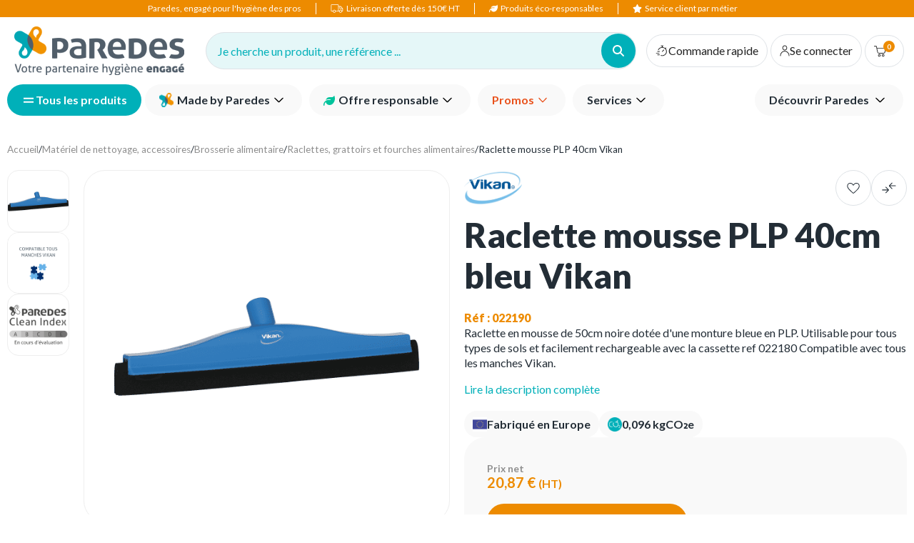

--- FILE ---
content_type: text/html; charset=utf-8
request_url: https://www.paredes.fr/raclette-mousse-plp-40cm-vikan-zid022190_M
body_size: 39053
content:
<!DOCTYPE html><html lang="fr-FR" data-critters-container=""><head>
    <meta charset="utf-8">
    <base href="/" />
    <meta name="viewport" content="width=device-width, initial-scale=1">
    <link rel="icon" type="image/x-icon" href="/assets/themes/paredes/img/favicon.png">
    <link rel="apple-touch-icon" href="/assets/themes/paredes/img/logo_apple_120x120.png">
    <link rel="apple-touch-icon" sizes="152x152" href="/assets/themes/paredes/img/logo_apple_152x152.png">
    <link rel="apple-touch-icon" sizes="180x180" href="/assets/themes/paredes/img/logo_apple_180x180.png">
    <link rel="apple-touch-icon" sizes="167x167" href="/assets/themes/paredes/img/logo_apple_167x167.png">
    <link rel="manifest" href="/assets/themes/paredes/manifest.webmanifest">
    <meta name="theme-color" content="#688dc3">
    <style>
      .svg-inline--fa {
        height: 1em;
      } /* fontawesome initial load optimization */
    </style>
  <link rel="stylesheet" href="/styles.0842d2134f902ee6.css"><meta property="og:locale" content="fr_FR"><title>Raclette mousse PLP 40cm Vikan - Raclettes, grattoirs et fourches alimentaires</title><meta property="og:title" content="Raclette mousse PLP 40cm Vikan - Raclettes, grattoirs et fourches alimentaires"><meta name="description" content="Commandez votre Raclette mousse PLP 40cm Vikan chez PAREDES, le partenaire hygiène engagé des professionnels. Stocks garantis. - Paredes"><meta property="og:description" content="Commandez votre Raclette mousse PLP 40cm Vikan chez PAREDES, le partenaire hygiène engagé des professionnels. Stocks garantis. - Paredes"><meta name="robots" content="index, follow"><meta property="og:type" content="Produit"><meta property="og:image" content="https://res.cloudinary.com/dvutyulln/image/upload/s--sdtTlMmn--/c_pad,dpr_auto,f_auto,h_500,q_auto:eco,w_500/v1/s--sR1kqtys--/c_pad%2Cdpr_auto%2Cf_auto%2Ch_1500%2Cq_auto:eco%2Cw_1500/_23VALEUR_21"><meta property="pwa-version" content="1.16.3 built Mon Jan 05 2026 16:57:47 GMT+0000 (Coordinated Universal Time) - configuration:paredes,production service-worker:false"><style ng-app-id="intershop-pwa">[_nghost-intershop-pwa-c1091297234]:empty{display:none}</style><style ng-app-id="intershop-pwa">.loading[_ngcontent-intershop-pwa-c3092141705]{position:absolute;inset:0;z-index:1;min-width:50px;min-height:50px;background:#fff url(/assets/img/loading.gif) center center no-repeat;opacity:.5}.loading-wrapper[_ngcontent-intershop-pwa-c3092141705]{position:relative;min-width:50px;min-height:50px}.loading-wrapper[_ngcontent-intershop-pwa-c3092141705]   .loading[_ngcontent-intershop-pwa-c3092141705]{opacity:1}</style><style ng-app-id="intershop-pwa">.design-view-wrapper[_ngcontent-intershop-pwa-c3161219483]{position:relative}.design-view-wrapper[_ngcontent-intershop-pwa-c3161219483] > .design-view-wrapper-actions[_ngcontent-intershop-pwa-c3161219483]{position:absolute;top:-43px;left:-2px;z-index:1000;display:none;align-items:center;justify-content:flex-end;color:#fff}.design-view-wrapper[_ngcontent-intershop-pwa-c3161219483] > .design-view-wrapper-actions[_ngcontent-intershop-pwa-c3161219483]   .name[_ngcontent-intershop-pwa-c3161219483]{padding:0 10px;white-space:nowrap}.design-view-wrapper[_ngcontent-intershop-pwa-c3161219483] > .design-view-wrapper-actions[_ngcontent-intershop-pwa-c3161219483]   .btn[_ngcontent-intershop-pwa-c3161219483]{margin-bottom:0;font-size:20px;color:#fff}.design-view-wrapper.pagelet.last-design-view-wrapper[_ngcontent-intershop-pwa-c3161219483]:hover{outline-width:3px;outline-style:solid;outline-offset:-1px}.design-view-wrapper.pagelet.last-design-view-wrapper[_ngcontent-intershop-pwa-c3161219483]:hover > .design-view-wrapper-actions[_ngcontent-intershop-pwa-c3161219483]{display:flex}.design-view-wrapper.pagelet.last-design-view-wrapper.slot[_ngcontent-intershop-pwa-c3161219483], .design-view-wrapper.pagelet.last-design-view-wrapper.include[_ngcontent-intershop-pwa-c3161219483]{min-width:100px;min-height:30px}.design-view-wrapper.pagelet.last-design-view-wrapper.pagelet[_ngcontent-intershop-pwa-c3161219483] > .design-view-wrapper-actions[_ngcontent-intershop-pwa-c3161219483]{background-color:#00b8d9}.design-view-wrapper.pagelet.last-design-view-wrapper.pagelet[_ngcontent-intershop-pwa-c3161219483]:hover{outline-color:#00b8d9}.design-view-wrapper.pagelet.last-design-view-wrapper.slot[_ngcontent-intershop-pwa-c3161219483] > .design-view-wrapper-actions[_ngcontent-intershop-pwa-c3161219483]{background-color:#399}.design-view-wrapper.pagelet.last-design-view-wrapper.slot[_ngcontent-intershop-pwa-c3161219483]:hover{outline-color:#399}.design-view-wrapper.pagelet.last-design-view-wrapper.include[_ngcontent-intershop-pwa-c3161219483] > .design-view-wrapper-actions[_ngcontent-intershop-pwa-c3161219483]{background-color:#ce5399}.design-view-wrapper.pagelet.last-design-view-wrapper.include[_ngcontent-intershop-pwa-c3161219483]:hover{outline-color:#ce5399}  .carousel-inner{overflow:inherit}</style><link rel="canonical" href="https://www.paredes.fr/raclette-mousse-plp-40cm-vikan-zid022190_M"><meta property="og:url" content="https://www.paredes.fr/raclette-mousse-plp-40cm-vikan-zid022190_M"></head>
  <body><!--nghm-->
    <ish-root ng-version="16.2.12" ngh="92" ng-server-context="ssr|hydration"><div class="d-flex flex-column min-vh-100"><header data-testing-id="page-header" class="top"><ish-header ngh="16"><ish-header-default class="ng-star-inserted" ngh="13"><div id="headerMain" class="header desktop"><div class="d-flex align-items-center justify-content-center px-4 py-1 bg-secondary text-white fs-3 no-print"><span class="d-none d-lg-block mr-5 pr-5 border-right border-white"><a href="/page/qui-sommes-nous" class="text-white">Paredes, engagé pour l'hygiène des pros</a></span><div class="d-none d-lg-block mr-5 pr-5 border-right border-white"><fa-icon class="ng-fa-icon" ngh="0"><svg role="img" aria-hidden="true" focusable="false" data-prefix="fas" data-icon="truck" class="svg-inline--fa fa-truck" xmlns="http://www.w3.org/2000/svg" viewBox="0 0 21 14"><path fill="currentColor" d="M19.9083 6.63337L16.85 3.29171C16.6083 3.03337 16.275 2.88337 15.925 2.88337H13.225V1.59171C13.225 0.900041 12.6583 0.333374 11.9667 0.333374H1.75833C1.06667 0.333374 0.5 0.900041 0.5 1.59171V10.525C0.5 11.2167 1.06667 11.7834 1.75833 11.7834H3.73333C3.95 12.875 4.90833 13.7 6.05833 13.7C7.20833 13.7 8.16667 12.875 8.38333 11.7834H11.9583C12.0667 11.7834 12.175 11.7667 12.275 11.7334V11.7834H13.9333C14.15 12.875 15.1083 13.7 16.2583 13.7C17.4083 13.7 18.3667 12.875 18.5833 11.7834H18.9667C19.6583 11.7834 20.225 11.2167 20.225 10.525V7.48337C20.225 7.16671 20.1083 6.86671 19.8917 6.63337H19.9083ZM16.1667 3.90837L18.7333 6.70837H15.7833C15.6 6.70837 15.4417 6.55837 15.4417 6.36671V3.79171H15.9083C16 3.79171 16.0917 3.83337 16.1583 3.90004L16.1667 3.90837ZM6.06667 12.775C5.26667 12.775 4.60833 12.125 4.60833 11.3167C4.60833 10.5084 5.25833 9.85837 6.06667 9.85837C6.875 9.85837 7.525 10.5084 7.525 11.3167C7.525 12.125 6.875 12.775 6.06667 12.775ZM11.9667 10.8584H8.39167C8.175 9.76671 7.21667 8.94171 6.06667 8.94171C4.91667 8.94171 3.95833 9.76671 3.74167 10.8584H1.75833C1.575 10.8584 1.41667 10.7084 1.41667 10.5167V1.59171C1.41667 1.40837 1.56667 1.25004 1.75833 1.25004H11.9667C12.15 1.25004 12.3083 1.40004 12.3083 1.59171V10.525C12.3083 10.7084 12.1583 10.8667 11.9667 10.8667V10.8584ZM16.275 12.775C15.475 12.775 14.8167 12.125 14.8167 11.3167C14.8167 10.5084 15.4667 9.85837 16.275 9.85837C17.0833 9.85837 17.7333 10.5084 17.7333 11.3167C17.7333 12.125 17.0833 12.775 16.275 12.775ZM18.9833 10.8584H18.6C18.3833 9.76671 17.425 8.94171 16.275 8.94171C15.125 8.94171 14.1667 9.76671 13.95 10.8584H13.175C13.2083 10.75 13.225 10.6334 13.225 10.5167V3.80004H14.5417V6.37504C14.5417 7.06671 15.1083 7.63337 15.8 7.63337H19.3333V10.525C19.3333 10.7084 19.1833 10.8667 18.9917 10.8667L18.9833 10.8584Z"></path></svg></fa-icon><span class="pl-1">Livraison offerte dès 150€ HT</span></div><div class="d-none d-lg-block mr-5 pr-5 border-right border-white"><fa-icon class="ng-fa-icon" ngh="0"><svg role="img" aria-hidden="true" focusable="false" data-prefix="fas" data-icon="leaf" class="svg-inline--fa fa-leaf" xmlns="http://www.w3.org/2000/svg" viewBox="0 0 512 512"><path fill="currentColor" d="M272 96c-78.6 0-145.1 51.5-167.7 122.5c33.6-17 71.5-26.5 111.7-26.5h88c8.8 0 16 7.2 16 16s-7.2 16-16 16H288 216s0 0 0 0c-16.6 0-32.7 1.9-48.3 5.4c-25.9 5.9-49.9 16.4-71.4 30.7c0 0 0 0 0 0C38.3 298.8 0 364.9 0 440v16c0 13.3 10.7 24 24 24s24-10.7 24-24V440c0-48.7 20.7-92.5 53.8-123.2C121.6 392.3 190.3 448 272 448l1 0c132.1-.7 239-130.9 239-291.4c0-42.6-7.5-83.1-21.1-119.6c-2.6-6.9-12.7-6.6-16.2-.1C455.9 72.1 418.7 96 376 96L272 96z"></path></svg></fa-icon><span><a href="/page/offre-responsable" class="text-white pl-1">Produits éco-responsables</a></span></div><div class="d-none d-lg-block mr-5 pr-5"><fa-icon class="ng-fa-icon" ngh="0"><svg role="img" aria-hidden="true" focusable="false" data-prefix="fas" data-icon="star" class="svg-inline--fa fa-star" xmlns="http://www.w3.org/2000/svg" viewBox="0 0 576 512"><path fill="currentColor" d="M316.9 18C311.6 7 300.4 0 288.1 0s-23.4 7-28.8 18L195 150.3 51.4 171.5c-12 1.8-22 10.2-25.7 21.7s-.7 24.2 7.9 32.7L137.8 329 113.2 474.7c-2 12 3 24.2 12.9 31.3s23 8 33.8 2.3l128.3-68.5 128.3 68.5c10.8 5.7 23.9 4.9 33.8-2.3s14.9-19.3 12.9-31.3L438.5 329 542.7 225.9c8.6-8.5 11.7-21.2 7.9-32.7s-13.7-19.9-25.7-21.7L381.2 150.3 316.9 18z"></path></svg></fa-icon><span><a href="/contact" class="text-white pl-1">Service client par métier</a></span></div></div><div class="mid-header container no-print"><div class="row align-items-center py-2 flex-nowrap justify-content-between pr-1"><div class="ml-5 logo-col"><a rel="home" routerlink="/home" role="img" data-testing-id="header-home-link-desktop" class="mr-5 logo ng-star-inserted" aria-label="Accueil" href="/home"></a><!----><!----></div><div class="col no-print ng-star-inserted"><custom-instantsearch-placeholder ngh="1"><div class="d-flex"><button class="d-flex align-items-center justify-content-between w-100 bg-primary-10 pl-4 pr-0 rounded-pill border-1 border shadow-none text-left"><span class="text-primary mr-8 fs-4">Je cherche un produit, une référence ...</span><span class="d-inline-block p-4 rounded-circle bg-primary"><fa-icon class="ng-fa-icon d-block text-white fs-4" ngh="0"><svg role="img" aria-hidden="true" focusable="false" data-prefix="fas" data-icon="magnifying-glass" class="svg-inline--fa fa-magnifying-glass" xmlns="http://www.w3.org/2000/svg" viewBox="0 0 512 512"><path fill="currentColor" d="M416 208c0 45.9-14.9 88.3-40 122.7L502.6 457.4c12.5 12.5 12.5 32.8 0 45.3s-32.8 12.5-45.3 0L330.7 376c-34.4 25.2-76.8 40-122.7 40C93.1 416 0 322.9 0 208S93.1 0 208 0S416 93.1 416 208zM208 352a144 144 0 1 0 0-288 144 144 0 1 0 0 288z"></path></svg></fa-icon></span></button><!----></div></custom-instantsearch-placeholder></div><!----><div class="mid-header-links position-static col d-flex flex-grow-0 align-items-center text-right pl-1 no-print"><ish-lazy-quickorder-link class="rounded-header border p-3 mr-1 no-print ng-star-inserted" ngh="2"><ish-quickorder-link class="ng-star-inserted" ngh="0"><a routerlink="/quick-order" rel="quick-order" class="header-link btn btn-reset d-flex align-items-center g-3" href="/quick-order"><fa-icon class="ng-fa-icon fs-4" ngh="0"><svg role="img" aria-hidden="true" focusable="false" data-prefix="fas" data-icon="stopwatch" class="svg-inline--fa fa-stopwatch" xmlns="http://www.w3.org/2000/svg" viewBox="0 0 25.46 23.56"><path fill="currentColor" d="M20.2099 7.4424 21.1599 6.4824C21.4299 6.2124 21.4299 5.7624 21.1599 5.4924 20.8799 5.2224 20.4399 5.2224 20.1699 5.4924L19.2199 6.4524C17.7899 5.2324 15.9799 4.4524 13.9999 4.3024V2.4524H15.1199C15.5099 2.4524 15.8199 2.1424 15.8199 1.7524 15.8199 1.3624 15.5099 1.0524 15.1199 1.0524H11.2799C10.8899 1.0524 10.5799 1.3624 10.5799 1.7524 10.5799 2.1424 10.8899 2.4524 11.2799 2.4524H12.5999V4.3124C9.3599 4.5524 6.5099 6.4524 5.0599 9.4124 4.8899 9.7624 5.0299 10.1824 5.3799 10.3524 5.7299 10.5224 6.1499 10.3724 6.3199 10.0324 7.6399 7.3424 10.3099 5.6724 13.2999 5.6724 17.5799 5.6724 21.0699 9.1524 21.0699 13.4424 21.0699 17.7324 17.5799 21.2124 13.2999 21.2124 12.5599 21.2124 11.8299 21.1124 11.1299 20.9024 10.7499 20.7924 10.3699 21.0124 10.2599 21.3824 10.1499 21.7524 10.3699 22.1424 10.7399 22.2524 11.5699 22.4924 12.4299 22.6124 13.2999 22.6124 18.3599 22.6124 22.4699 18.5024 22.4699 13.4424 22.4699 11.1424 21.6199 9.0524 20.2199 7.4424H20.2099ZM13.7902 13.9424 17.0702 10.6224C17.3402 10.3524 17.3402 9.9024 17.0702 9.6324 16.7902 9.3624 16.3502 9.3624 16.0802 9.6324L12.8002 12.9524C12.5302 13.2224 12.5302 13.6724 12.8002 13.9424 12.9402 14.0724 13.1102 14.1424 13.2902 14.1424 13.4702 14.1424 13.6502 14.0724 13.7902 13.9324V13.9424ZM7.8201 12.6024H4.2601V12.5924C3.8701 12.5924 3.5601 12.9024 3.5601 13.2924 3.5601 13.6824 3.8701 13.9924 4.2601 13.9924H7.8201V14.0024C8.2101 14.0024 8.5201 13.6924 8.5201 13.3024 8.5201 12.9124 8.2101 12.6024 7.8201 12.6024ZM7.03 17.4924C7.42 17.4924 7.73 17.1824 7.73 16.7924 7.73 16.4024 7.42 16.0924 7.03 16.0924H1.7V16.0824C1.31 16.0824 1 16.3924 1 16.7824 1 17.1724 1.31 17.4824 1.7 17.4824H7.03V17.4924ZM7.82 19.5524H4.24V19.5424C3.85 19.5424 3.54 19.8524 3.54 20.2424 3.54 20.6324 3.85 20.9424 4.24 20.9424H7.82V20.9524C8.21 20.9524 8.52 20.6424 8.52 20.2524 8.52 19.8624 8.21 19.5524 7.82 19.5524Z"></path></svg></fa-icon><span class="text-nowrap">Commande rapide</span></a></ish-quickorder-link><!----></ish-lazy-quickorder-link><!----><ish-login-status data-testing-id="user-status-desktop" class="rounded-header border p-3 mr-1" ngh="3"><a routerlink="/login" rel="nofollow" class="header-link btn btn-reset g-3 font-weight-normal ng-star-inserted" aria-label="Se connecter" href="/login?returnUrl=%2Faccount"><fa-icon class="ng-fa-icon fs-4" ngh="0"><svg role="img" aria-hidden="true" focusable="false" data-prefix="fas" data-icon="user" class="svg-inline--fa fa-user" xmlns="http://www.w3.org/2000/svg" viewBox="0 0 22 24"><path fill="currentColor" d="M21.1948 22.5194C21.1948 22.923 20.869 23.2499 20.4666 23.2499C20.0643 23.2499 19.7384 22.923 19.7384 22.5194C19.7384 19.3874 18.0726 16.4944 15.3691 14.9278C12.6656 13.3626 9.33407 13.3626 6.63045 14.9278C3.92692 16.4947 2.26113 19.3875 2.26113 22.5194C2.26113 22.923 1.93525 23.2499 1.53291 23.2499C1.13057 23.2499 0.804688 22.923 0.804688 22.5194C0.804688 18.865 2.74723 15.4902 5.90246 13.6622C9.05746 11.836 12.9423 11.836 16.0975 13.6622C19.2525 15.4903 21.1953 18.8652 21.1953 22.5194H21.1948ZM5.75658 6.01027C5.75658 3.88268 7.03462 1.96514 8.99352 1.15039C10.9524 0.335876 13.2081 0.786969 14.7065 2.2918C16.2066 3.79478 16.6563 6.05754 15.8443 8.02267C15.0324 9.98771 13.1208 11.2697 10.9996 11.2697C8.10315 11.2697 5.75644 8.91568 5.75644 6.01013L5.75658 6.01027ZM7.21302 6.01027C7.21302 7.54617 8.13606 8.93228 9.5506 9.52033C10.9652 10.1084 12.5945 9.78331 13.6778 8.6967C14.761 7.61008 15.0851 5.97558 14.4989 4.55656C13.9126 3.13754 12.5308 2.21166 10.9998 2.21166C9.99485 2.20801 9.0281 2.60613 8.3181 3.3202C7.60629 4.03242 7.20939 5.0022 7.21302 6.01027Z"></path></svg></fa-icon><span class="text-nowrap">Se connecter</span></a><!----><!----><!----><!----><!----></ish-login-status><ish-mini-basket data-testing-id="mini-basket" ngh="4"><!----><!----><div class="quick-cart-link rounded-header border p-3 ng-star-inserted"><button type="button" class="btn btn-reset d-flex align-items-center g-4-important mr-3"><span class="item-count-container ng-star-inserted"><fa-icon class="ng-fa-icon" ngh="0"><svg role="img" aria-hidden="true" focusable="false" data-prefix="fas" data-icon="cart-shopping" class="svg-inline--fa fa-cart-shopping" xmlns="http://www.w3.org/2000/svg" viewBox="0 0 24 23"><path fill="currentColor" d="M23.9 4.5 23.9 4.5C23.8 4.3 23.6 4.2 23.4 4.2H6L5.2.9C5.2.6 4.9.4 4.6.4H.7C.3.4 0 .7 0 1S.3 1.7.7 1.7H4.1L6.5 12.9C6.9 14.5 8.3 15.7 10.1 15.7H18.6C20.3 15.7 21.8 14.5 22.2 12.9L24 5C24 4.8 24 4.6 23.9 4.5ZM20.8 12.7C20.5 13.8 19.6 14.5 18.5 14.5H10C8.9 14.5 7.9 13.7 7.7 12.6L6.2 5.5H22.5L20.8 12.7ZM10.5 16.9C9.1 16.9 7.9 18.1 7.9 19.5 7.9 20.9 9.1 22.1 10.5 22.1 11.9 22.1 13.1 20.9 13.1 19.5 13.2 18.1 12 16.9 10.5 16.9ZM10.5 20.8C9.8 20.8 9.2 20.2 9.2 19.5 9.2 18.8 9.8 18.2 10.5 18.2 11.2 18.2 11.8 18.8 11.8 19.5 11.8 20.2 11.2 20.8 10.5 20.8ZM18 16.9C16.6 16.9 15.4 18.1 15.4 19.5 15.4 20.9 16.6 22.1 18 22.1 19.4 22.1 20.6 20.9 20.6 19.5 20.6 18.1 19.4 16.9 18 16.9ZM18 20.8C17.3 20.8 16.7 20.2 16.7 19.5 16.7 18.8 17.3 18.2 18 18.2S19.3 18.8 19.3 19.5C19.3 20.2 18.7 20.8 18 20.8Z"></path></svg></fa-icon><span class="badge badge-pill"><span class="badge-content">0</span></span></span><!----><!----></button></div><!----><!----></ish-mini-basket><!----></div></div><ish-header-navigation class="ng-tns-c2330860157-0 ng-star-inserted" ngh="12"><nav class="ng-tns-c2330860157-0"><div class="d-flex align-items-center g-3 ng-tns-c2330860157-0"><button type="button" class="btn btn-primary ng-tns-c2330860157-0"><div class="main-navigation-trigger ng-tns-c2330860157-0" data-active="false"><span class="main-navigation-trigger-top ng-tns-c2330860157-0"></span><span class="main-navigation-trigger-bottom ng-tns-c2330860157-0"></span></div><span class="ng-tns-c2330860157-0">Tous les produits</span></button><div class="flex-grow-1 ng-tns-c2330860157-0"><div class="d-flex align-items-center justify-content-between ng-tns-c2330860157-0"><div class="menu-left ng-tns-c2330860157-0"><ish-lazy-content-include includeid="include.paredes.menu.group.pagelet2-Include" class="ng-tns-c2330860157-0" ngh="10"><ish-content-include class="ng-star-inserted" ngh="9"><ish-content-design-view-wrapper class="content-design-view-wrapper ng-star-inserted" _nghost-intershop-pwa-c3161219483="" ngh="5"><ish-content-pagelet class="ng-star-inserted" ngh="8"><ish-content-design-view-wrapper _nghost-intershop-pwa-c3161219483="" ngh="6"><ish-cms-freestyle class="ng-star-inserted" ngh="7"><div class="h-100 ng-star-inserted"><ul class="list">
<li class="dropdown marquesexclusives"><a class="btn"><img style="padding-right: 5px;" src="https://res.cloudinary.com/dvutyulln/image/upload/v1728375670/Paredes.fr/picto_paredes.png"> Made by Paredes</a> <button class="dropdown-toggle"> <svg class="svg-inline--fa fa-angle-down" role="img" aria-hidden="true" focusable="false" data-prefix="fas" data-icon="angle-down" xmlns="http://www.w3.org/2000/svg" viewBox="0 0 16 10"> <path fill="currentColor" d="M7.99957 7.41834L1.72232 1.14109C1.55673 0.975489 1.35961 0.894822 1.13099 0.899086C0.90235 0.903364 0.70524 0.988301 0.539656 1.1539C0.374059 1.3195 0.29126 1.51661 0.29126 1.74523C0.29126 1.97386 0.374059 2.17097 0.539656 2.33657L6.93228 8.71638C7.08292 8.86702 7.25172 8.97866 7.43868 9.05131C7.62565 9.12395 7.81262 9.16027 7.99957 9.16027C8.18653 9.16027 8.3735 9.12395 8.56047 9.05131C8.74743 8.97866 8.91623 8.86702 9.06687 8.71638L15.4595 2.32375C15.6251 2.15815 15.7058 1.96318 15.7015 1.73881C15.6972 1.51447 15.6123 1.3195 15.4467 1.1539C15.2811 0.988301 15.084 0.905502 14.8553 0.905502C14.6267 0.905502 14.4296 0.988301 14.264 1.1539L7.99957 7.41834Z"></path> </svg> </button>
<div class="dropdown-menu no-submenu" data-menu-dropdown="true"><!-- <h3 class="dropdown-menu-title">Marques exclusives</h3>-->
<ul class="dropdown-menu-list">
<ul class="dropdown-menu-list">
<li><a href="/page/produits-made-by-paredes">Produits Made by Paredes</a></li>
<li><a href="/page/production-et-distribution">Industributeur<sup style="font-size: 14px;">®</sup></a></li>
</ul>
</ul>
</div>
</li>
</ul></div><!----></ish-cms-freestyle><!----><!----><!----></ish-content-design-view-wrapper></ish-content-pagelet><ish-content-pagelet class="ng-star-inserted" ngh="8"><ish-content-design-view-wrapper _nghost-intershop-pwa-c3161219483="" ngh="6"><ish-cms-freestyle class="ng-star-inserted" ngh="7"><div class="h-100 ng-star-inserted"><ul class="list"><!-- OFFRE RESPONSABLE -->
<li class="dropdown offreresponsable"><a class="btn"><svg class="svg-inline--fa fa-leaf" style="padding-right: 5px; color: #00c39c; padding-top: 2px;" role="img" aria-hidden="true" focusable="false" data-prefix="fas" data-icon="leaf" xmlns="http://www.w3.org/2000/svg" viewBox="0 0 512 512"> <path fill="currentColor" d="M272 96c-78.6 0-145.1 51.5-167.7 122.5c33.6-17 71.5-26.5 111.7-26.5h88c8.8 0 16 7.2 16 16s-7.2 16-16 16H288 216s0 0 0 0c-16.6 0-32.7 1.9-48.3 5.4c-25.9 5.9-49.9 16.4-71.4 30.7c0 0 0 0 0 0C38.3 298.8 0 364.9 0 440v16c0 13.3 10.7 24 24 24s24-10.7 24-24V440c0-48.7 20.7-92.5 53.8-123.2C121.6 392.3 190.3 448 272 448l1 0c132.1-.7 239-130.9 239-291.4c0-42.6-7.5-83.1-21.1-119.6c-2.6-6.9-12.7-6.6-16.2-.1C455.9 72.1 418.7 96 376 96L272 96z"></path> </svg>Offre responsable</a> <button class="dropdown-toggle"> <svg class="svg-inline--fa fa-angle-down" role="img" aria-hidden="true" focusable="false" data-prefix="fas" data-icon="angle-down" xmlns="http://www.w3.org/2000/svg" viewBox="0 0 16 10"> <path fill="currentColor" d="M7.99957 7.41834L1.72232 1.14109C1.55673 0.975489 1.35961 0.894822 1.13099 0.899086C0.90235 0.903364 0.70524 0.988301 0.539656 1.1539C0.374059 1.3195 0.29126 1.51661 0.29126 1.74523C0.29126 1.97386 0.374059 2.17097 0.539656 2.33657L6.93228 8.71638C7.08292 8.86702 7.25172 8.97866 7.43868 9.05131C7.62565 9.12395 7.81262 9.16027 7.99957 9.16027C8.18653 9.16027 8.3735 9.12395 8.56047 9.05131C8.74743 8.97866 8.91623 8.86702 9.06687 8.71638L15.4595 2.32375C15.6251 2.15815 15.7058 1.96318 15.7015 1.73881C15.6972 1.51447 15.6123 1.3195 15.4467 1.1539C15.2811 0.988301 15.084 0.905502 14.8553 0.905502C14.6267 0.905502 14.4296 0.988301 14.264 1.1539L7.99957 7.41834Z"></path> </svg> </button>
<div class="dropdown-menu no-submenu" data-menu-dropdown="true"><!--<h3 class="dropdown-menu-title">Offre responsable</h3>-->
<ul class="dropdown-menu-list">
<li><a href="/page/offre-responsable">Produits responsables</a></li>
<li><a href="/page/paredes-clean-index-impact-environnemental-de-nos-produits">Paredes Clean Index</a></li>
<li><a href="/page/paredes-renew-recyclage-et-reconditionnement-de-distributeurs">Paredes Renew</a></li>
<li><a href="/page/eco-attitude-pour-toujours-mieux-consommer">Éco Attitude</a></li>
<li><a href="/page/notre-politique-rse">Notre politique RSE</a></li>
</ul>
</div>
</li>
</ul></div><!----></ish-cms-freestyle><!----><!----><!----></ish-content-design-view-wrapper></ish-content-pagelet><ish-content-pagelet class="ng-star-inserted" ngh="8"><ish-content-design-view-wrapper _nghost-intershop-pwa-c3161219483="" ngh="6"><ish-cms-freestyle class="ng-star-inserted" ngh="7"><div class="h-100 ng-star-inserted"><!-- BONS PLANS -->
<ul class="list">
<li class="dropdown bonsplans"><a class="btn">Promos</a> <button class="dropdown-toggle"> <svg class="svg-inline--fa fa-angle-down" role="img" aria-hidden="true" focusable="false" data-prefix="fas" data-icon="angle-down" xmlns="http://www.w3.org/2000/svg" viewBox="0 0 16 10"> <path fill="currentColor" d="M7.99957 7.41834L1.72232 1.14109C1.55673 0.975489 1.35961 0.894822 1.13099 0.899086C0.90235 0.903364 0.70524 0.988301 0.539656 1.1539C0.374059 1.3195 0.29126 1.51661 0.29126 1.74523C0.29126 1.97386 0.374059 2.17097 0.539656 2.33657L6.93228 8.71638C7.08292 8.86702 7.25172 8.97866 7.43868 9.05131C7.62565 9.12395 7.81262 9.16027 7.99957 9.16027C8.18653 9.16027 8.3735 9.12395 8.56047 9.05131C8.74743 8.97866 8.91623 8.86702 9.06687 8.71638L15.4595 2.32375C15.6251 2.15815 15.7058 1.96318 15.7015 1.73881C15.6972 1.51447 15.6123 1.3195 15.4467 1.1539C15.2811 0.988301 15.084 0.905502 14.8553 0.905502C14.6267 0.905502 14.4296 0.988301 14.264 1.1539L7.99957 7.41834Z"></path> </svg> </button>
<div class="dropdown-menu no-submenu" data-menu-dropdown="true"><!--<h3 class="dropdown-menu-title">Bons plans</h3>-->
<ul class="dropdown-menu-list">
<li><a href="/promos/tous-les-produits-bons-plans_B01_B0110.html">Toutes les promos</a></li>
</ul>
</div>
</li>
</ul></div><!----></ish-cms-freestyle><!----><!----><!----></ish-content-design-view-wrapper></ish-content-pagelet><ish-content-pagelet class="ng-star-inserted" ngh="8"><ish-content-design-view-wrapper _nghost-intershop-pwa-c3161219483="" ngh="6"><ish-cms-freestyle class="ng-star-inserted" ngh="7"><div class="h-100 ng-star-inserted"><!-- SERVICES -->
<ul class="list">
<li class="dropdown services"><a class="btn">Services</a> <button class="dropdown-toggle"> <svg class="svg-inline--fa fa-angle-down" role="img" aria-hidden="true" focusable="false" data-prefix="fas" data-icon="angle-down" xmlns="http://www.w3.org/2000/svg" viewBox="0 0 16 10"> <path fill="currentColor" d="M7.99957 7.41834L1.72232 1.14109C1.55673 0.975489 1.35961 0.894822 1.13099 0.899086C0.90235 0.903364 0.70524 0.988301 0.539656 1.1539C0.374059 1.3195 0.29126 1.51661 0.29126 1.74523C0.29126 1.97386 0.374059 2.17097 0.539656 2.33657L6.93228 8.71638C7.08292 8.86702 7.25172 8.97866 7.43868 9.05131C7.62565 9.12395 7.81262 9.16027 7.99957 9.16027C8.18653 9.16027 8.3735 9.12395 8.56047 9.05131C8.74743 8.97866 8.91623 8.86702 9.06687 8.71638L15.4595 2.32375C15.6251 2.15815 15.7058 1.96318 15.7015 1.73881C15.6972 1.51447 15.6123 1.3195 15.4467 1.1539C15.2811 0.988301 15.084 0.905502 14.8553 0.905502C14.6267 0.905502 14.4296 0.988301 14.264 1.1539L7.99957 7.41834Z"></path> </svg> </button>
<div class="dropdown-menu no-submenu" data-menu-dropdown="true"><!--<h3 class="dropdown-menu-title">Services</h3>-->
<ul class="dropdown-menu-list">
<li><a href="/page/solution-sante">Solutions santé</a></li>
<li><a href="/page/solutions-industrie">Solutions industrie</a></li>
<li><a href="/page/solutions-collectivites">Solutions collectivités</a></li>
<li><a href="/page/solution-entreprise-de-proprete">Solutions Entreprises de Propreté</a></li>
<li><a href="/page/nos-solutions-digitales">Solutions digitales</a></li>
</ul>
</div>
</li>
</ul></div><!----></ish-cms-freestyle><!----><!----><!----></ish-content-design-view-wrapper></ish-content-pagelet><!----><!----><!----></ish-content-design-view-wrapper><!----><!----></ish-content-include><!----></ish-lazy-content-include></div><div class="menu-right ng-tns-c2330860157-0"><ish-lazy-content-include includeid="include.paredes.menu.group2.pagelet2-Include" class="ng-tns-c2330860157-0" ngh="10"><ish-content-include class="ng-star-inserted" ngh="11"><ish-content-design-view-wrapper class="content-design-view-wrapper ng-star-inserted" _nghost-intershop-pwa-c3161219483="" ngh="6"><ish-content-pagelet class="ng-star-inserted" ngh="8"><ish-content-design-view-wrapper _nghost-intershop-pwa-c3161219483="" ngh="6"><ish-cms-freestyle class="ng-star-inserted" ngh="7"><div class="h-100 ng-star-inserted"><!-- AGENCES -->
<ul class="list"><!--<li class="dropdown agences"><a class="btn">Agences</a> <button class="dropdown-toggle"> <svg class="svg-inline--fa fa-angle-down" role="img" aria-hidden="true" focusable="false" data-prefix="fas" data-icon="angle-down" xmlns="http://www.w3.org/2000/svg" viewbox="0 0 16 10"> <path fill="currentColor" d="M7.99957 7.41834L1.72232 1.14109C1.55673 0.975489 1.35961 0.894822 1.13099 0.899086C0.90235 0.903364 0.70524 0.988301 0.539656 1.1539C0.374059 1.3195 0.29126 1.51661 0.29126 1.74523C0.29126 1.97386 0.374059 2.17097 0.539656 2.33657L6.93228 8.71638C7.08292 8.86702 7.25172 8.97866 7.43868 9.05131C7.62565 9.12395 7.81262 9.16027 7.99957 9.16027C8.18653 9.16027 8.3735 9.12395 8.56047 9.05131C8.74743 8.97866 8.91623 8.86702 9.06687 8.71638L15.4595 2.32375C15.6251 2.15815 15.7058 1.96318 15.7015 1.73881C15.6972 1.51447 15.6123 1.3195 15.4467 1.1539C15.2811 0.988301 15.084 0.905502 14.8553 0.905502C14.6267 0.905502 14.4296 0.988301 14.264 1.1539L7.99957 7.41834Z"></path> </svg> </button>
<div class="dropdown-menu no-submenu" data-menu-dropdown="true">
<ul class="dropdown-menu-list">
<li><a href="/page/agence-commerciale-lyon">Paredes Lyon</a></li>
<li><a href="/page/agence-commerciale-rennes">Paredes Rennes</a></li>
<li><a href="/page/agence-commerciale-lille">Paredes Lille</a></li>
<li><a href="/page/agence-commerciale-paris">Paredes Paris</a></li>
<li><a href="/page/agence-commerciale-troyes">Paredes Troyes</a></li>
<li><a href="/page/agence-commerciale-mulhouse">Paredes Mulhouse</a></li>
<li><a href="/page/agence-commerciale-limoges">Paredes Limoges</a></li>
<li><a href="/page/agence-commerciale-toulouse">Paredes Toulouse</a></li>
<li><a href="/page/agence-commerciale-marseille">Paredes Marseille</a></li>
<li><a href="/page/agences">Toutes nos agences</a></li>
</ul>
</div>
</li>--> <!-- Groupe Paredes Orapi -->
<li class="dropdown agences"><a class="btn">Découvrir Paredes</a>&nbsp;<button class="dropdown-toggle"> <svg class="svg-inline--fa fa-angle-down" role="img" aria-hidden="true" focusable="false" data-prefix="fas" data-icon="angle-down" xmlns="http://www.w3.org/2000/svg" viewBox="0 0 16 10"> <path fill="currentColor" d="M7.99957 7.41834L1.72232 1.14109C1.55673 0.975489 1.35961 0.894822 1.13099 0.899086C0.90235 0.903364 0.70524 0.988301 0.539656 1.1539C0.374059 1.3195 0.29126 1.51661 0.29126 1.74523C0.29126 1.97386 0.374059 2.17097 0.539656 2.33657L6.93228 8.71638C7.08292 8.86702 7.25172 8.97866 7.43868 9.05131C7.62565 9.12395 7.81262 9.16027 7.99957 9.16027C8.18653 9.16027 8.3735 9.12395 8.56047 9.05131C8.74743 8.97866 8.91623 8.86702 9.06687 8.71638L15.4595 2.32375C15.6251 2.15815 15.7058 1.96318 15.7015 1.73881C15.6972 1.51447 15.6123 1.3195 15.4467 1.1539C15.2811 0.988301 15.084 0.905502 14.8553 0.905502C14.6267 0.905502 14.4296 0.988301 14.264 1.1539L7.99957 7.41834Z"></path> </svg> </button>
<div class="dropdown-menu no-submenu" data-menu-dropdown="true">
<ul class="dropdown-menu-list">
<li><a href="/page/qui-sommes-nous">Paredes</a></li>
<li><a href="/page/production-et-distribution">Industributeur <sup style="font-size: 14px;">®</sup></a></li>
<li><a href="/page/notre-politique-rse">Notre politique RSE</a></li>
<li><a href="/page/universite-paredes">Les formations Université Paredes</a></li>
<li><a href="/page/pourquoi-nous-rejoindre">Nous rejoindre</a></li>
<li><a href="/page/actualites">Nos actualités</a></li>
<li><a href="/page/agences">Nos agences</a></li>
<li><a href="/page/ressources">Nos ressources</a></li>
<li><a href="/page/groupe-paredes-orapi">GPO</a></li>
</ul>
</div>
</li>
</ul></div><!----></ish-cms-freestyle><!----><!----><!----></ish-content-design-view-wrapper></ish-content-pagelet><!----><!----><!----></ish-content-design-view-wrapper><!----><!----></ish-content-include><!----></ish-lazy-content-include></div></div><div class="main-navigation-overlay ng-tns-c2330860157-0"><div class="container h-100 ng-tns-c2330860157-0"></div></div></div></div></nav><div class="main-navigation-overlay ng-tns-c2330860157-0 ng-trigger ng-trigger-navigationToggle" style="opacity: 0;"><div class="container h-100 ng-tns-c2330860157-0"><div ishclickoutside="" class="main-navigation-content ng-tns-c2330860157-0"><div class="main-navigation-content-main ng-tns-c2330860157-0"><p class="h3 mb-4 px-4 ng-tns-c2330860157-0">Univers</p><div class="flex-grow-1 scrollable-y ng-tns-c2330860157-0"><!----><!----><!----><!----><!----><!----><!----><!----><!----><!----><!----><!----><!----><!----><!----><!----><!----><!----><!----><!----><!----><!----><!----><!----><!----><!----><!----><!----><a class="w-100 btn-reset d-flex align-items-center g-4 px-4 py-2 rounded-pill border-0 text-left text-gray-500 text-black-hover basic-transition ng-tns-c2330860157-0 ng-star-inserted" href="/essuyage/essuyage_A01_A01.html" style=""><fa-icon class="ng-fa-icon fs-30px text-primary ng-tns-c2330860157-0" ngh="0"><svg role="img" aria-hidden="true" focusable="false" data-prefix="fas" data-icon="angle-right" class="svg-inline--fa fa-angle-right" xmlns="http://www.w3.org/2000/svg" viewBox="0 0 10 16"><path fill="currentColor" d="M7.35901 7.99999L1.08176 1.72274C0.916163 1.55714 0.835496 1.36003 0.83976 1.1314C0.844038 0.902762 0.928975 0.705652 1.09457 0.540068C1.26017 0.374471 1.45728 0.291672 1.68591 0.291672C1.91453 0.291672 2.11164 0.374471 2.27724 0.540068L8.65705 6.93269C8.80769 7.08333 8.91934 7.25213 8.99199 7.43909C9.06463 7.62606 9.10095 7.81303 9.10095 7.99999C9.10095 8.18694 9.06463 8.37391 8.99199 8.56088C8.91934 8.74784 8.80769 8.91664 8.65705 9.06728L2.26443 15.4599C2.09883 15.6255 1.90385 15.7062 1.67949 15.7019C1.45514 15.6976 1.26017 15.6127 1.09457 15.4471C0.928975 15.2815 0.846176 15.0844 0.846176 14.8558C0.846176 14.6271 0.928975 14.43 1.09457 14.2644L7.35901 7.99999Z"></path></svg></fa-icon><span class="font-weight-semibold font-size-lg ng-tns-c2330860157-0">Essuyage</span></a><!----><!----><!----><!----><!----><a class="w-100 btn-reset d-flex align-items-center g-4 px-4 py-2 rounded-pill border-0 text-left text-gray-500 text-black-hover basic-transition ng-tns-c2330860157-0 ng-star-inserted" href="/papier-toilette/papier-toilette_A02_A02.html" style=""><fa-icon class="ng-fa-icon fs-30px text-primary ng-tns-c2330860157-0" ngh="0"><svg role="img" aria-hidden="true" focusable="false" data-prefix="fas" data-icon="angle-right" class="svg-inline--fa fa-angle-right" xmlns="http://www.w3.org/2000/svg" viewBox="0 0 10 16"><path fill="currentColor" d="M7.35901 7.99999L1.08176 1.72274C0.916163 1.55714 0.835496 1.36003 0.83976 1.1314C0.844038 0.902762 0.928975 0.705652 1.09457 0.540068C1.26017 0.374471 1.45728 0.291672 1.68591 0.291672C1.91453 0.291672 2.11164 0.374471 2.27724 0.540068L8.65705 6.93269C8.80769 7.08333 8.91934 7.25213 8.99199 7.43909C9.06463 7.62606 9.10095 7.81303 9.10095 7.99999C9.10095 8.18694 9.06463 8.37391 8.99199 8.56088C8.91934 8.74784 8.80769 8.91664 8.65705 9.06728L2.26443 15.4599C2.09883 15.6255 1.90385 15.7062 1.67949 15.7019C1.45514 15.6976 1.26017 15.6127 1.09457 15.4471C0.928975 15.2815 0.846176 15.0844 0.846176 14.8558C0.846176 14.6271 0.928975 14.43 1.09457 14.2644L7.35901 7.99999Z"></path></svg></fa-icon><span class="font-weight-semibold font-size-lg ng-tns-c2330860157-0">Papier toilette</span></a><!----><!----><!----><!----><!----><a class="w-100 btn-reset d-flex align-items-center g-4 px-4 py-2 rounded-pill border-0 text-left text-gray-500 text-black-hover basic-transition ng-tns-c2330860157-0 ng-star-inserted" href="/protection-individuelle/protection-individuelle_A03_A03.html" style=""><fa-icon class="ng-fa-icon fs-30px text-primary ng-tns-c2330860157-0" ngh="0"><svg role="img" aria-hidden="true" focusable="false" data-prefix="fas" data-icon="angle-right" class="svg-inline--fa fa-angle-right" xmlns="http://www.w3.org/2000/svg" viewBox="0 0 10 16"><path fill="currentColor" d="M7.35901 7.99999L1.08176 1.72274C0.916163 1.55714 0.835496 1.36003 0.83976 1.1314C0.844038 0.902762 0.928975 0.705652 1.09457 0.540068C1.26017 0.374471 1.45728 0.291672 1.68591 0.291672C1.91453 0.291672 2.11164 0.374471 2.27724 0.540068L8.65705 6.93269C8.80769 7.08333 8.91934 7.25213 8.99199 7.43909C9.06463 7.62606 9.10095 7.81303 9.10095 7.99999C9.10095 8.18694 9.06463 8.37391 8.99199 8.56088C8.91934 8.74784 8.80769 8.91664 8.65705 9.06728L2.26443 15.4599C2.09883 15.6255 1.90385 15.7062 1.67949 15.7019C1.45514 15.6976 1.26017 15.6127 1.09457 15.4471C0.928975 15.2815 0.846176 15.0844 0.846176 14.8558C0.846176 14.6271 0.928975 14.43 1.09457 14.2644L7.35901 7.99999Z"></path></svg></fa-icon><span class="font-weight-semibold font-size-lg ng-tns-c2330860157-0">Protection individuelle</span></a><!----><!----><!----><!----><!----><a class="w-100 btn-reset d-flex align-items-center g-4 px-4 py-2 rounded-pill border-0 text-left text-gray-500 text-black-hover basic-transition ng-tns-c2330860157-0 ng-star-inserted" href="/hygiene-corporelle/hygiene-corporelle_A04_A04.html" style=""><fa-icon class="ng-fa-icon fs-30px text-primary ng-tns-c2330860157-0" ngh="0"><svg role="img" aria-hidden="true" focusable="false" data-prefix="fas" data-icon="angle-right" class="svg-inline--fa fa-angle-right" xmlns="http://www.w3.org/2000/svg" viewBox="0 0 10 16"><path fill="currentColor" d="M7.35901 7.99999L1.08176 1.72274C0.916163 1.55714 0.835496 1.36003 0.83976 1.1314C0.844038 0.902762 0.928975 0.705652 1.09457 0.540068C1.26017 0.374471 1.45728 0.291672 1.68591 0.291672C1.91453 0.291672 2.11164 0.374471 2.27724 0.540068L8.65705 6.93269C8.80769 7.08333 8.91934 7.25213 8.99199 7.43909C9.06463 7.62606 9.10095 7.81303 9.10095 7.99999C9.10095 8.18694 9.06463 8.37391 8.99199 8.56088C8.91934 8.74784 8.80769 8.91664 8.65705 9.06728L2.26443 15.4599C2.09883 15.6255 1.90385 15.7062 1.67949 15.7019C1.45514 15.6976 1.26017 15.6127 1.09457 15.4471C0.928975 15.2815 0.846176 15.0844 0.846176 14.8558C0.846176 14.6271 0.928975 14.43 1.09457 14.2644L7.35901 7.99999Z"></path></svg></fa-icon><span class="font-weight-semibold font-size-lg ng-tns-c2330860157-0">Hygiène corporelle</span></a><!----><!----><!----><!----><!----><a class="w-100 btn-reset d-flex align-items-center g-4 px-4 py-2 rounded-pill border-0 text-left text-gray-500 text-black-hover basic-transition ng-tns-c2330860157-0 ng-star-inserted" href="/produits-dentretien/produits-dentretien_A05_A05.html" style=""><fa-icon class="ng-fa-icon fs-30px text-primary ng-tns-c2330860157-0" ngh="0"><svg role="img" aria-hidden="true" focusable="false" data-prefix="fas" data-icon="angle-right" class="svg-inline--fa fa-angle-right" xmlns="http://www.w3.org/2000/svg" viewBox="0 0 10 16"><path fill="currentColor" d="M7.35901 7.99999L1.08176 1.72274C0.916163 1.55714 0.835496 1.36003 0.83976 1.1314C0.844038 0.902762 0.928975 0.705652 1.09457 0.540068C1.26017 0.374471 1.45728 0.291672 1.68591 0.291672C1.91453 0.291672 2.11164 0.374471 2.27724 0.540068L8.65705 6.93269C8.80769 7.08333 8.91934 7.25213 8.99199 7.43909C9.06463 7.62606 9.10095 7.81303 9.10095 7.99999C9.10095 8.18694 9.06463 8.37391 8.99199 8.56088C8.91934 8.74784 8.80769 8.91664 8.65705 9.06728L2.26443 15.4599C2.09883 15.6255 1.90385 15.7062 1.67949 15.7019C1.45514 15.6976 1.26017 15.6127 1.09457 15.4471C0.928975 15.2815 0.846176 15.0844 0.846176 14.8558C0.846176 14.6271 0.928975 14.43 1.09457 14.2644L7.35901 7.99999Z"></path></svg></fa-icon><span class="font-weight-semibold font-size-lg ng-tns-c2330860157-0">Produits d'entretien</span></a><!----><!----><!----><!----><!----><a class="w-100 btn-reset d-flex align-items-center g-4 px-4 py-2 rounded-pill border-0 text-left text-gray-500 text-black-hover basic-transition ng-tns-c2330860157-0 ng-star-inserted" href="/hygiene-en-cuisine/hygiene-en-cuisine_A06_A06.html" style=""><fa-icon class="ng-fa-icon fs-30px text-primary ng-tns-c2330860157-0" ngh="0"><svg role="img" aria-hidden="true" focusable="false" data-prefix="fas" data-icon="angle-right" class="svg-inline--fa fa-angle-right" xmlns="http://www.w3.org/2000/svg" viewBox="0 0 10 16"><path fill="currentColor" d="M7.35901 7.99999L1.08176 1.72274C0.916163 1.55714 0.835496 1.36003 0.83976 1.1314C0.844038 0.902762 0.928975 0.705652 1.09457 0.540068C1.26017 0.374471 1.45728 0.291672 1.68591 0.291672C1.91453 0.291672 2.11164 0.374471 2.27724 0.540068L8.65705 6.93269C8.80769 7.08333 8.91934 7.25213 8.99199 7.43909C9.06463 7.62606 9.10095 7.81303 9.10095 7.99999C9.10095 8.18694 9.06463 8.37391 8.99199 8.56088C8.91934 8.74784 8.80769 8.91664 8.65705 9.06728L2.26443 15.4599C2.09883 15.6255 1.90385 15.7062 1.67949 15.7019C1.45514 15.6976 1.26017 15.6127 1.09457 15.4471C0.928975 15.2815 0.846176 15.0844 0.846176 14.8558C0.846176 14.6271 0.928975 14.43 1.09457 14.2644L7.35901 7.99999Z"></path></svg></fa-icon><span class="font-weight-semibold font-size-lg ng-tns-c2330860157-0">Hygiène en cuisine</span></a><!----><!----><!----><!----><!----><a class="w-100 btn-reset d-flex align-items-center g-4 px-4 py-2 rounded-pill border-0 text-left text-gray-500 text-black-hover basic-transition ng-tns-c2330860157-0 ng-star-inserted" href="/hygiene-du-linge/hygiene-du-linge_A07_A07.html" style=""><fa-icon class="ng-fa-icon fs-30px text-primary ng-tns-c2330860157-0" ngh="0"><svg role="img" aria-hidden="true" focusable="false" data-prefix="fas" data-icon="angle-right" class="svg-inline--fa fa-angle-right" xmlns="http://www.w3.org/2000/svg" viewBox="0 0 10 16"><path fill="currentColor" d="M7.35901 7.99999L1.08176 1.72274C0.916163 1.55714 0.835496 1.36003 0.83976 1.1314C0.844038 0.902762 0.928975 0.705652 1.09457 0.540068C1.26017 0.374471 1.45728 0.291672 1.68591 0.291672C1.91453 0.291672 2.11164 0.374471 2.27724 0.540068L8.65705 6.93269C8.80769 7.08333 8.91934 7.25213 8.99199 7.43909C9.06463 7.62606 9.10095 7.81303 9.10095 7.99999C9.10095 8.18694 9.06463 8.37391 8.99199 8.56088C8.91934 8.74784 8.80769 8.91664 8.65705 9.06728L2.26443 15.4599C2.09883 15.6255 1.90385 15.7062 1.67949 15.7019C1.45514 15.6976 1.26017 15.6127 1.09457 15.4471C0.928975 15.2815 0.846176 15.0844 0.846176 14.8558C0.846176 14.6271 0.928975 14.43 1.09457 14.2644L7.35901 7.99999Z"></path></svg></fa-icon><span class="font-weight-semibold font-size-lg ng-tns-c2330860157-0">Hygiène du linge</span></a><!----><!----><!----><!----><!----><a class="w-100 btn-reset d-flex align-items-center g-4 px-4 py-2 rounded-pill border-0 text-left text-gray-500 text-black-hover basic-transition ng-tns-c2330860157-0 ng-star-inserted" href="/art-de-la-table/art-de-la-table_A08_A08.html" style=""><fa-icon class="ng-fa-icon fs-30px text-primary ng-tns-c2330860157-0" ngh="0"><svg role="img" aria-hidden="true" focusable="false" data-prefix="fas" data-icon="angle-right" class="svg-inline--fa fa-angle-right" xmlns="http://www.w3.org/2000/svg" viewBox="0 0 10 16"><path fill="currentColor" d="M7.35901 7.99999L1.08176 1.72274C0.916163 1.55714 0.835496 1.36003 0.83976 1.1314C0.844038 0.902762 0.928975 0.705652 1.09457 0.540068C1.26017 0.374471 1.45728 0.291672 1.68591 0.291672C1.91453 0.291672 2.11164 0.374471 2.27724 0.540068L8.65705 6.93269C8.80769 7.08333 8.91934 7.25213 8.99199 7.43909C9.06463 7.62606 9.10095 7.81303 9.10095 7.99999C9.10095 8.18694 9.06463 8.37391 8.99199 8.56088C8.91934 8.74784 8.80769 8.91664 8.65705 9.06728L2.26443 15.4599C2.09883 15.6255 1.90385 15.7062 1.67949 15.7019C1.45514 15.6976 1.26017 15.6127 1.09457 15.4471C0.928975 15.2815 0.846176 15.0844 0.846176 14.8558C0.846176 14.6271 0.928975 14.43 1.09457 14.2644L7.35901 7.99999Z"></path></svg></fa-icon><span class="font-weight-semibold font-size-lg ng-tns-c2330860157-0">Art de la table</span></a><!----><!----><!----><!----><!----><a class="w-100 btn-reset d-flex align-items-center g-4 px-4 py-2 rounded-pill border-0 text-left text-gray-500 text-black-hover basic-transition ng-tns-c2330860157-0 ng-star-inserted" href="/films-et-contenants-alimentaires/films-et-contenants-alimentaires_A09_A09.html" style=""><fa-icon class="ng-fa-icon fs-30px text-primary ng-tns-c2330860157-0" ngh="0"><svg role="img" aria-hidden="true" focusable="false" data-prefix="fas" data-icon="angle-right" class="svg-inline--fa fa-angle-right" xmlns="http://www.w3.org/2000/svg" viewBox="0 0 10 16"><path fill="currentColor" d="M7.35901 7.99999L1.08176 1.72274C0.916163 1.55714 0.835496 1.36003 0.83976 1.1314C0.844038 0.902762 0.928975 0.705652 1.09457 0.540068C1.26017 0.374471 1.45728 0.291672 1.68591 0.291672C1.91453 0.291672 2.11164 0.374471 2.27724 0.540068L8.65705 6.93269C8.80769 7.08333 8.91934 7.25213 8.99199 7.43909C9.06463 7.62606 9.10095 7.81303 9.10095 7.99999C9.10095 8.18694 9.06463 8.37391 8.99199 8.56088C8.91934 8.74784 8.80769 8.91664 8.65705 9.06728L2.26443 15.4599C2.09883 15.6255 1.90385 15.7062 1.67949 15.7019C1.45514 15.6976 1.26017 15.6127 1.09457 15.4471C0.928975 15.2815 0.846176 15.0844 0.846176 14.8558C0.846176 14.6271 0.928975 14.43 1.09457 14.2644L7.35901 7.99999Z"></path></svg></fa-icon><span class="font-weight-semibold font-size-lg ng-tns-c2330860157-0">Films et contenants alimentaires</span></a><!----><!----><!----><!----><!----><a class="w-100 btn-reset d-flex align-items-center g-4 px-4 py-2 rounded-pill border-0 text-left text-gray-500 text-black-hover basic-transition ng-tns-c2330860157-0 ng-star-inserted" href="/collecte-des-dechets/collecte-des-dechets_A10_A10.html" style=""><fa-icon class="ng-fa-icon fs-30px text-primary ng-tns-c2330860157-0" ngh="0"><svg role="img" aria-hidden="true" focusable="false" data-prefix="fas" data-icon="angle-right" class="svg-inline--fa fa-angle-right" xmlns="http://www.w3.org/2000/svg" viewBox="0 0 10 16"><path fill="currentColor" d="M7.35901 7.99999L1.08176 1.72274C0.916163 1.55714 0.835496 1.36003 0.83976 1.1314C0.844038 0.902762 0.928975 0.705652 1.09457 0.540068C1.26017 0.374471 1.45728 0.291672 1.68591 0.291672C1.91453 0.291672 2.11164 0.374471 2.27724 0.540068L8.65705 6.93269C8.80769 7.08333 8.91934 7.25213 8.99199 7.43909C9.06463 7.62606 9.10095 7.81303 9.10095 7.99999C9.10095 8.18694 9.06463 8.37391 8.99199 8.56088C8.91934 8.74784 8.80769 8.91664 8.65705 9.06728L2.26443 15.4599C2.09883 15.6255 1.90385 15.7062 1.67949 15.7019C1.45514 15.6976 1.26017 15.6127 1.09457 15.4471C0.928975 15.2815 0.846176 15.0844 0.846176 14.8558C0.846176 14.6271 0.928975 14.43 1.09457 14.2644L7.35901 7.99999Z"></path></svg></fa-icon><span class="font-weight-semibold font-size-lg ng-tns-c2330860157-0">Collecte des déchets</span></a><!----><!----><!----><!----><!----><a class="w-100 btn-reset d-flex align-items-center g-4 px-4 py-2 rounded-pill border-0 text-left text-gray-500 text-black-hover basic-transition ng-tns-c2330860157-0 ng-star-inserted" href="/materiel-de-nettoyage-accessoires/materiel-de-nettoyage-accessoires_A11_A11.html" style=""><fa-icon class="ng-fa-icon fs-30px text-primary ng-tns-c2330860157-0" ngh="0"><svg role="img" aria-hidden="true" focusable="false" data-prefix="fas" data-icon="angle-right" class="svg-inline--fa fa-angle-right" xmlns="http://www.w3.org/2000/svg" viewBox="0 0 10 16"><path fill="currentColor" d="M7.35901 7.99999L1.08176 1.72274C0.916163 1.55714 0.835496 1.36003 0.83976 1.1314C0.844038 0.902762 0.928975 0.705652 1.09457 0.540068C1.26017 0.374471 1.45728 0.291672 1.68591 0.291672C1.91453 0.291672 2.11164 0.374471 2.27724 0.540068L8.65705 6.93269C8.80769 7.08333 8.91934 7.25213 8.99199 7.43909C9.06463 7.62606 9.10095 7.81303 9.10095 7.99999C9.10095 8.18694 9.06463 8.37391 8.99199 8.56088C8.91934 8.74784 8.80769 8.91664 8.65705 9.06728L2.26443 15.4599C2.09883 15.6255 1.90385 15.7062 1.67949 15.7019C1.45514 15.6976 1.26017 15.6127 1.09457 15.4471C0.928975 15.2815 0.846176 15.0844 0.846176 14.8558C0.846176 14.6271 0.928975 14.43 1.09457 14.2644L7.35901 7.99999Z"></path></svg></fa-icon><span class="font-weight-semibold font-size-lg ng-tns-c2330860157-0">Matériel de nettoyage, accessoires</span></a><!----><!----><!----><!----><!----><a class="w-100 btn-reset d-flex align-items-center g-4 px-4 py-2 rounded-pill border-0 text-left text-gray-500 text-black-hover basic-transition ng-tns-c2330860157-0 ng-star-inserted" href="/desodorisation/desodorisation_A12_A12.html" style=""><fa-icon class="ng-fa-icon fs-30px text-primary ng-tns-c2330860157-0" ngh="0"><svg role="img" aria-hidden="true" focusable="false" data-prefix="fas" data-icon="angle-right" class="svg-inline--fa fa-angle-right" xmlns="http://www.w3.org/2000/svg" viewBox="0 0 10 16"><path fill="currentColor" d="M7.35901 7.99999L1.08176 1.72274C0.916163 1.55714 0.835496 1.36003 0.83976 1.1314C0.844038 0.902762 0.928975 0.705652 1.09457 0.540068C1.26017 0.374471 1.45728 0.291672 1.68591 0.291672C1.91453 0.291672 2.11164 0.374471 2.27724 0.540068L8.65705 6.93269C8.80769 7.08333 8.91934 7.25213 8.99199 7.43909C9.06463 7.62606 9.10095 7.81303 9.10095 7.99999C9.10095 8.18694 9.06463 8.37391 8.99199 8.56088C8.91934 8.74784 8.80769 8.91664 8.65705 9.06728L2.26443 15.4599C2.09883 15.6255 1.90385 15.7062 1.67949 15.7019C1.45514 15.6976 1.26017 15.6127 1.09457 15.4471C0.928975 15.2815 0.846176 15.0844 0.846176 14.8558C0.846176 14.6271 0.928975 14.43 1.09457 14.2644L7.35901 7.99999Z"></path></svg></fa-icon><span class="font-weight-semibold font-size-lg ng-tns-c2330860157-0">Désodorisation</span></a><!----><!----><!----><!----><!----><a class="w-100 btn-reset d-flex align-items-center g-4 px-4 py-2 rounded-pill border-0 text-left text-gray-500 text-black-hover basic-transition ng-tns-c2330860157-0 ng-star-inserted" href="/draps-dexamen-literie/draps-dexamen-literie_A13_A13.html" style=""><fa-icon class="ng-fa-icon fs-30px text-primary ng-tns-c2330860157-0" ngh="0"><svg role="img" aria-hidden="true" focusable="false" data-prefix="fas" data-icon="angle-right" class="svg-inline--fa fa-angle-right" xmlns="http://www.w3.org/2000/svg" viewBox="0 0 10 16"><path fill="currentColor" d="M7.35901 7.99999L1.08176 1.72274C0.916163 1.55714 0.835496 1.36003 0.83976 1.1314C0.844038 0.902762 0.928975 0.705652 1.09457 0.540068C1.26017 0.374471 1.45728 0.291672 1.68591 0.291672C1.91453 0.291672 2.11164 0.374471 2.27724 0.540068L8.65705 6.93269C8.80769 7.08333 8.91934 7.25213 8.99199 7.43909C9.06463 7.62606 9.10095 7.81303 9.10095 7.99999C9.10095 8.18694 9.06463 8.37391 8.99199 8.56088C8.91934 8.74784 8.80769 8.91664 8.65705 9.06728L2.26443 15.4599C2.09883 15.6255 1.90385 15.7062 1.67949 15.7019C1.45514 15.6976 1.26017 15.6127 1.09457 15.4471C0.928975 15.2815 0.846176 15.0844 0.846176 14.8558C0.846176 14.6271 0.928975 14.43 1.09457 14.2644L7.35901 7.99999Z"></path></svg></fa-icon><span class="font-weight-semibold font-size-lg ng-tns-c2330860157-0">Draps d'examen, literie</span></a><!----><!----><!----><!----><!----><a class="w-100 btn-reset d-flex align-items-center g-4 px-4 py-2 rounded-pill border-0 text-left text-gray-500 text-black-hover basic-transition ng-tns-c2330860157-0 ng-star-inserted" href="/incontinence/incontinence_A14_A14.html" style=""><fa-icon class="ng-fa-icon fs-30px text-primary ng-tns-c2330860157-0" ngh="0"><svg role="img" aria-hidden="true" focusable="false" data-prefix="fas" data-icon="angle-right" class="svg-inline--fa fa-angle-right" xmlns="http://www.w3.org/2000/svg" viewBox="0 0 10 16"><path fill="currentColor" d="M7.35901 7.99999L1.08176 1.72274C0.916163 1.55714 0.835496 1.36003 0.83976 1.1314C0.844038 0.902762 0.928975 0.705652 1.09457 0.540068C1.26017 0.374471 1.45728 0.291672 1.68591 0.291672C1.91453 0.291672 2.11164 0.374471 2.27724 0.540068L8.65705 6.93269C8.80769 7.08333 8.91934 7.25213 8.99199 7.43909C9.06463 7.62606 9.10095 7.81303 9.10095 7.99999C9.10095 8.18694 9.06463 8.37391 8.99199 8.56088C8.91934 8.74784 8.80769 8.91664 8.65705 9.06728L2.26443 15.4599C2.09883 15.6255 1.90385 15.7062 1.67949 15.7019C1.45514 15.6976 1.26017 15.6127 1.09457 15.4471C0.928975 15.2815 0.846176 15.0844 0.846176 14.8558C0.846176 14.6271 0.928975 14.43 1.09457 14.2644L7.35901 7.99999Z"></path></svg></fa-icon><span class="font-weight-semibold font-size-lg ng-tns-c2330860157-0">Incontinence</span></a><!----><!----><!----><!----><!----><a class="w-100 btn-reset d-flex align-items-center g-4 px-4 py-2 rounded-pill border-0 text-left text-gray-500 text-black-hover basic-transition ng-tns-c2330860157-0 ng-star-inserted" href="/tapis/tapis_A15_A15.html" style=""><fa-icon class="ng-fa-icon fs-30px text-primary ng-tns-c2330860157-0" ngh="0"><svg role="img" aria-hidden="true" focusable="false" data-prefix="fas" data-icon="angle-right" class="svg-inline--fa fa-angle-right" xmlns="http://www.w3.org/2000/svg" viewBox="0 0 10 16"><path fill="currentColor" d="M7.35901 7.99999L1.08176 1.72274C0.916163 1.55714 0.835496 1.36003 0.83976 1.1314C0.844038 0.902762 0.928975 0.705652 1.09457 0.540068C1.26017 0.374471 1.45728 0.291672 1.68591 0.291672C1.91453 0.291672 2.11164 0.374471 2.27724 0.540068L8.65705 6.93269C8.80769 7.08333 8.91934 7.25213 8.99199 7.43909C9.06463 7.62606 9.10095 7.81303 9.10095 7.99999C9.10095 8.18694 9.06463 8.37391 8.99199 8.56088C8.91934 8.74784 8.80769 8.91664 8.65705 9.06728L2.26443 15.4599C2.09883 15.6255 1.90385 15.7062 1.67949 15.7019C1.45514 15.6976 1.26017 15.6127 1.09457 15.4471C0.928975 15.2815 0.846176 15.0844 0.846176 14.8558C0.846176 14.6271 0.928975 14.43 1.09457 14.2644L7.35901 7.99999Z"></path></svg></fa-icon><span class="font-weight-semibold font-size-lg ng-tns-c2330860157-0">Tapis</span></a><!----><!----><!----><!----><!----><!----><!----><!----></div></div><!----></div></div></div><!----></ish-header-navigation><!----><!----></div><!----></div></ish-header-default><!----><!----><custom-header-instantsearch class="d-none" ngh="0"><div class="header container"><div class="mid-header position-relative row align-items-center py-2"><div class="col logo-col flex-grow-0 mr-auto"><a rel="home" routerlink="/home" role="img" data-testing-id="header-home-link-desktop" class="logo" aria-label="Accueil" href="/home"></a></div><div class="col d-none d-sm-block"><custom-instantsearch-close class="position-absolute center-box" ngh="14"><button class="btn btn-link instantsearch-close-button"><fa-icon class="ng-fa-icon mr-2 fs-6" ngh="0"><svg role="img" aria-hidden="true" focusable="false" data-prefix="fas" data-icon="xmark" class="svg-inline--fa fa-xmark" xmlns="http://www.w3.org/2000/svg" viewBox="0 0 384 512"><path fill="currentColor" d="M342.6 150.6c12.5-12.5 12.5-32.8 0-45.3s-32.8-12.5-45.3 0L192 210.7 86.6 105.4c-12.5-12.5-32.8-12.5-45.3 0s-12.5 32.8 0 45.3L146.7 256 41.4 361.4c-12.5 12.5-12.5 32.8 0 45.3s32.8 12.5 45.3 0L192 301.3 297.4 406.6c12.5 12.5 32.8 12.5 45.3 0s12.5-32.8 0-45.3L237.3 256 342.6 150.6z"></path></svg></fa-icon><span class="ng-star-inserted">Fermer la recherche</span><!----><!----></button></custom-instantsearch-close></div><div class="col flex-grow-0 text-right"><ish-mini-basket ngh="4"><!----><!----><div class="quick-cart-link rounded-header border p-3 ng-star-inserted"><button type="button" class="btn btn-reset d-flex align-items-center g-4-important mr-3"><span class="item-count-container ng-star-inserted"><fa-icon class="ng-fa-icon" ngh="0"><svg role="img" aria-hidden="true" focusable="false" data-prefix="fas" data-icon="cart-shopping" class="svg-inline--fa fa-cart-shopping" xmlns="http://www.w3.org/2000/svg" viewBox="0 0 24 23"><path fill="currentColor" d="M23.9 4.5 23.9 4.5C23.8 4.3 23.6 4.2 23.4 4.2H6L5.2.9C5.2.6 4.9.4 4.6.4H.7C.3.4 0 .7 0 1S.3 1.7.7 1.7H4.1L6.5 12.9C6.9 14.5 8.3 15.7 10.1 15.7H18.6C20.3 15.7 21.8 14.5 22.2 12.9L24 5C24 4.8 24 4.6 23.9 4.5ZM20.8 12.7C20.5 13.8 19.6 14.5 18.5 14.5H10C8.9 14.5 7.9 13.7 7.7 12.6L6.2 5.5H22.5L20.8 12.7ZM10.5 16.9C9.1 16.9 7.9 18.1 7.9 19.5 7.9 20.9 9.1 22.1 10.5 22.1 11.9 22.1 13.1 20.9 13.1 19.5 13.2 18.1 12 16.9 10.5 16.9ZM10.5 20.8C9.8 20.8 9.2 20.2 9.2 19.5 9.2 18.8 9.8 18.2 10.5 18.2 11.2 18.2 11.8 18.8 11.8 19.5 11.8 20.2 11.2 20.8 10.5 20.8ZM18 16.9C16.6 16.9 15.4 18.1 15.4 19.5 15.4 20.9 16.6 22.1 18 22.1 19.4 22.1 20.6 20.9 20.6 19.5 20.6 18.1 19.4 16.9 18 16.9ZM18 20.8C17.3 20.8 16.7 20.2 16.7 19.5 16.7 18.8 17.3 18.2 18 18.2S19.3 18.8 19.3 19.5C19.3 20.2 18.7 20.8 18 20.8Z"></path></svg></fa-icon><span class="badge badge-pill"><span class="badge-content">0</span></span></span><!----><!----></button></div><!----><!----></ish-mini-basket></div></div></div><div class="border-top border-bottom border-grey-200-important"><div class="container"><custom-instantsearch-input ngh="0"><div class="row align-items-center"><div class="position-relative col py-4"><span class="position-absolute d-inline-block p-4 rounded-circle bg-primary"><fa-icon class="ng-fa-icon d-block text-white fs-4" ngh="0"><svg role="img" aria-hidden="true" focusable="false" data-prefix="fas" data-icon="magnifying-glass" class="svg-inline--fa fa-magnifying-glass" xmlns="http://www.w3.org/2000/svg" viewBox="0 0 512 512"><path fill="currentColor" d="M416 208c0 45.9-14.9 88.3-40 122.7L502.6 457.4c12.5 12.5 12.5 32.8 0 45.3s-32.8 12.5-45.3 0L330.7 376c-34.4 25.2-76.8 40-122.7 40C93.1 416 0 322.9 0 208S93.1 0 208 0S416 93.1 416 208zM208 352a144 144 0 1 0 0-288 144 144 0 1 0 0 288z"></path></svg></fa-icon></span><input autocomplete="off" type="text" class="w-100 bg-primary-10 pl-16 pr-8 py-4 rounded-pill border-0 outline-0 shadow-none text-primary text-left lh-1rem" placeholder=""><custom-instantsearch-close class="d-sm-none position-absolute center-box-y right-0" ngh="15"><button class="btn btn-link instantsearch-close-button"><fa-icon class="ng-fa-icon mr-2 fs-6" ngh="0"><svg role="img" aria-hidden="true" focusable="false" data-prefix="fas" data-icon="xmark" class="svg-inline--fa fa-xmark" xmlns="http://www.w3.org/2000/svg" viewBox="0 0 384 512"><path fill="currentColor" d="M342.6 150.6c12.5-12.5 12.5-32.8 0-45.3s-32.8-12.5-45.3 0L192 210.7 86.6 105.4c-12.5-12.5-32.8-12.5-45.3 0s-12.5 32.8 0 45.3L146.7 256 41.4 361.4c-12.5 12.5-12.5 32.8 0 45.3s32.8 12.5 45.3 0L192 301.3 297.4 406.6c12.5 12.5 32.8 12.5 45.3 0s12.5-32.8 0-45.3L237.3 256 342.6 150.6z"></path></svg></fa-icon><!----></button></custom-instantsearch-close></div></div></custom-instantsearch-input></div></div></custom-header-instantsearch><ish-back-to-top ngh="0"><button type="button" class="btn btn-primary shadow back-to-top-btn" style="display: none;" title="Revenir en haut"><fa-icon class="ng-fa-icon" ngh="0"><svg role="img" aria-hidden="true" focusable="false" data-prefix="fas" data-icon="angle-up" class="svg-inline--fa fa-angle-up" xmlns="http://www.w3.org/2000/svg" viewBox="0 0 448 512"><path fill="currentColor" d="M201.4 137.4c12.5-12.5 32.8-12.5 45.3 0l160 160c12.5 12.5 12.5 32.8 0 45.3s-32.8 12.5-45.3 0L224 205.3 86.6 342.6c-12.5 12.5-32.8 12.5-45.3 0s-12.5-32.8 0-45.3l160-160z"></path></svg></fa-icon></button></ish-back-to-top></ish-header></header><div class="wrapper"><custom-instantsearch-overlay ngh="29"><div class="d-none"><div class="searchbox-overlay"></div><div role="searchbox" class="searchbox-container searchbox-container-small ng-star-inserted"><div class="d-none"><div class="container py-6"><custom-lazy-algolia-instantsearch ngh="28"><custom-algolia-instantsearch class="ng-star-inserted" ngh="27"><custom-algolia-insight-ctrn class="ng-star-inserted" ngh="26"><div data-insights-index="PAREDES-PROD-LIVE-product-fr-algolia"><div class="row ng-star-inserted"><aside class="col-12 col-md-3"><div class="d-flex flex-column g-2"><div><custom-algolia-current-refinements ngh="17"><!----><!----><!----></custom-algolia-current-refinements><custom-lazy-algolia-search-history class="ng-star-inserted" ngh="19"><custom-algolia-search-history class="ng-star-inserted" ngh="18"><div><!----></div></custom-algolia-search-history><!----></custom-lazy-algolia-search-history><custom-algolia-categories-facet class="ng-star-inserted" ngh="21"><!----><custom-algolia-facet-hierarchical-menu class="ng-tns-c1179729911-1 ng-star-inserted" ngh="20"><!----><!----><!----></custom-algolia-facet-hierarchical-menu><!----><!----><!----><!----><!----></custom-algolia-categories-facet><custom-algolia-facets class="ng-star-inserted" ngh="23"><!----><!----><!----><!----><!----><!----><!----><custom-algolia-facet-refinement-list class="ng-tns-c2131437822-2 ng-star-inserted" ngh="22"><!----></custom-algolia-facet-refinement-list><!----><!----><!----><!----><!----><!----><custom-algolia-facet-refinement-list class="ng-tns-c2131437822-3 ng-star-inserted" ngh="22"><!----></custom-algolia-facet-refinement-list><!----><!----><!----><!----><!----><!----><custom-algolia-facet-refinement-list class="ng-tns-c2131437822-4 ng-star-inserted" ngh="22"><!----></custom-algolia-facet-refinement-list><!----><!----><!----><!----><!----><!----><custom-algolia-facet-refinement-list class="ng-tns-c2131437822-5 ng-star-inserted" ngh="22"><!----></custom-algolia-facet-refinement-list><!----><!----><!----><!----><!----><!----><custom-algolia-facet-refinement-list class="ng-tns-c2131437822-6 ng-star-inserted" ngh="22"><!----></custom-algolia-facet-refinement-list><!----><!----><!----><!----><!----><!----><custom-algolia-facet-refinement-list class="ng-tns-c2131437822-7 ng-star-inserted" ngh="22"><!----></custom-algolia-facet-refinement-list><!----><!----><!----><!----><!----><!----><custom-algolia-facet-refinement-list class="ng-tns-c2131437822-8 ng-star-inserted" ngh="22"><!----></custom-algolia-facet-refinement-list><!----><!----><!----><!----><!----><!----><custom-algolia-facet-refinement-list class="ng-tns-c2131437822-9 ng-star-inserted" ngh="22"><!----></custom-algolia-facet-refinement-list><!----><!----><!----><!----><!----><!----><custom-algolia-facet-refinement-list class="ng-tns-c2131437822-10 ng-star-inserted" ngh="22"><!----></custom-algolia-facet-refinement-list><!----><!----><!----><!----><!----><!----><custom-algolia-facet-refinement-list class="ng-tns-c2131437822-11 ng-star-inserted" ngh="22"><!----></custom-algolia-facet-refinement-list><!----><!----><!----><!----><!----><!----><custom-algolia-facet-refinement-list class="ng-tns-c2131437822-12 ng-star-inserted" ngh="22"><!----></custom-algolia-facet-refinement-list><!----><!----><!----><!----><!----><!----><custom-algolia-facet-refinement-list class="ng-tns-c2131437822-13 ng-star-inserted" ngh="22"><!----></custom-algolia-facet-refinement-list><!----><!----><!----><!----><!----><!----><custom-algolia-facet-refinement-list class="ng-tns-c2131437822-14 ng-star-inserted" ngh="22"><!----></custom-algolia-facet-refinement-list><!----><!----><!----><!----><!----><!----><custom-algolia-facet-refinement-list class="ng-tns-c2131437822-15 ng-star-inserted" ngh="22"><!----></custom-algolia-facet-refinement-list><!----><!----><!----><!----><!----><!----><custom-algolia-facet-refinement-list class="ng-tns-c2131437822-16 ng-star-inserted" ngh="22"><!----></custom-algolia-facet-refinement-list><!----><!----><!----><!----><!----><!----><custom-algolia-facet-refinement-list class="ng-tns-c2131437822-17 ng-star-inserted" ngh="22"><!----></custom-algolia-facet-refinement-list><!----><!----><!----><!----><!----><!----><custom-algolia-facet-refinement-list class="ng-tns-c2131437822-18 ng-star-inserted" ngh="22"><!----></custom-algolia-facet-refinement-list><!----><!----><!----><!----><!----><!----><custom-algolia-facet-refinement-list class="ng-tns-c2131437822-19 ng-star-inserted" ngh="22"><!----></custom-algolia-facet-refinement-list><!----><!----><!----><!----><!----><!----><custom-algolia-facet-refinement-list class="ng-tns-c2131437822-20 ng-star-inserted" ngh="22"><!----></custom-algolia-facet-refinement-list><!----><!----><!----><!----><!----><!----><custom-algolia-facet-refinement-list class="ng-tns-c2131437822-21 ng-star-inserted" ngh="22"><!----></custom-algolia-facet-refinement-list><!----><!----><!----><!----><!----><!----><custom-algolia-facet-refinement-list class="ng-tns-c2131437822-22 ng-star-inserted" ngh="22"><!----></custom-algolia-facet-refinement-list><!----><!----><!----><!----><!----><!----><custom-algolia-facet-refinement-list class="ng-tns-c2131437822-23 ng-star-inserted" ngh="22"><!----></custom-algolia-facet-refinement-list><!----><!----><!----><!----><!----><!----><custom-algolia-facet-refinement-list class="ng-tns-c2131437822-24 ng-star-inserted" ngh="22"><!----></custom-algolia-facet-refinement-list><!----><!----><!----><!----><!----><!----><custom-algolia-facet-refinement-list class="ng-tns-c2131437822-25 ng-star-inserted" ngh="22"><!----></custom-algolia-facet-refinement-list><!----><!----><!----><!----><!----><!----><custom-algolia-facet-refinement-list class="ng-tns-c2131437822-26 ng-star-inserted" ngh="22"><!----></custom-algolia-facet-refinement-list><!----><!----><!----><!----><!----><!----><custom-algolia-facet-refinement-list class="ng-tns-c2131437822-27 ng-star-inserted" ngh="22"><!----></custom-algolia-facet-refinement-list><!----><!----><!----><!----><!----><!----><custom-algolia-facet-refinement-list class="ng-tns-c2131437822-28 ng-star-inserted" ngh="22"><!----></custom-algolia-facet-refinement-list><!----><!----><!----><!----><!----><!----><custom-algolia-facet-refinement-list class="ng-tns-c2131437822-29 ng-star-inserted" ngh="22"><!----></custom-algolia-facet-refinement-list><!----><!----><!----><!----><!----><!----><custom-algolia-facet-refinement-list class="ng-tns-c2131437822-30 ng-star-inserted" ngh="22"><!----></custom-algolia-facet-refinement-list><!----><!----><!----><!----><!----><!----><custom-algolia-facet-refinement-list class="ng-tns-c2131437822-31 ng-star-inserted" ngh="22"><!----></custom-algolia-facet-refinement-list><!----><!----><!----><!----><!----><!----><custom-algolia-facet-refinement-list class="ng-tns-c2131437822-32 ng-star-inserted" ngh="22"><!----></custom-algolia-facet-refinement-list><!----><!----><!----><!----><!----><!----><custom-algolia-facet-refinement-list class="ng-tns-c2131437822-33 ng-star-inserted" ngh="22"><!----></custom-algolia-facet-refinement-list><!----><!----><!----><!----><!----><!----><custom-algolia-facet-refinement-list class="ng-tns-c2131437822-34 ng-star-inserted" ngh="22"><!----></custom-algolia-facet-refinement-list><!----><!----><!----><!----><!----><!----><custom-algolia-facet-refinement-list class="ng-tns-c2131437822-35 ng-star-inserted" ngh="22"><!----></custom-algolia-facet-refinement-list><!----><!----><!----><!----><!----><!----><custom-algolia-facet-refinement-list class="ng-tns-c2131437822-36 ng-star-inserted" ngh="22"><!----></custom-algolia-facet-refinement-list><!----><!----><!----><!----><!----><!----><custom-algolia-facet-refinement-list class="ng-tns-c2131437822-37 ng-star-inserted" ngh="22"><!----></custom-algolia-facet-refinement-list><!----><!----><!----><!----><!----><!----><custom-algolia-facet-refinement-list class="ng-tns-c2131437822-38 ng-star-inserted" ngh="22"><!----></custom-algolia-facet-refinement-list><!----><!----><!----><!----><!----><!----><custom-algolia-facet-refinement-list class="ng-tns-c2131437822-39 ng-star-inserted" ngh="22"><!----></custom-algolia-facet-refinement-list><!----><!----><!----><!----><!----><!----><custom-algolia-facet-refinement-list class="ng-tns-c2131437822-40 ng-star-inserted" ngh="22"><!----></custom-algolia-facet-refinement-list><!----><!----><!----><!----><!----><!----><!----><!----></custom-algolia-facets><!----><!----><!----></div></div></aside><div class="col-12 col-md-9"><div class="col-12 d-flex justify-content-end"><custom-algolia-sort ngh="24"><select class="form-control ng-pristine ng-invalid ng-touched ng-star-inserted"><!----></select><!----><!----></custom-algolia-sort></div><custom-algolia-infinite-hits ngh="25"><div class="alert alert-warning mt-3 text-center ng-star-inserted">Aucun résultat. <a href="/search">Cliquez ici</a> pour voir le reste de notre catalogue</div><!----><!----></custom-algolia-infinite-hits></div></div><!----></div></custom-algolia-insight-ctrn><!----><!----></custom-algolia-instantsearch><!----></custom-lazy-algolia-instantsearch></div></div></div><!----><!----></div></custom-instantsearch-overlay><div role="main" class="main-container"><custom-bootstraped-components-loader ngh="0"><custom-lazy-category-bootstrap ngh="32"><custom-category-bootstrap class="ng-star-inserted" ngh="31"><ish-category-page class="ng-star-inserted" ngh="30"><!----></ish-category-page><!----></custom-category-bootstrap><!----></custom-lazy-category-bootstrap></custom-bootstraped-components-loader><router-outlet></router-outlet><ish-product-page class="ng-star-inserted" ngh="74"><div data-testing-id="product-detail-page" itemscope="" itemtype="http://schema.org/Product" class="product-page clearfix"><!----><div class="ng-star-inserted"><div class="marketing-area"><ish-content-viewcontext viewcontextid="viewcontext.include.product.base.top" callparametersstring="Product=022190@PAREDES-laboutique" ngh="33"><!----><!----><!----></ish-content-viewcontext></div><custom-product-sticky-bar ngh="39"><div id="productStickyBar" class="d-none product-sticky-bar fs-3 ng-star-inserted"><div class="d-flex align-items-center justify-content-between w-100 g-4 px-6 px-md-12 py-1 flex-wrap flex-md-nowrap"><div class="d-flex align-items-center g-2 g-md-5 fs-4 sticky-bar-product-info"><div class="product-sticky-bar-image ng-star-inserted"><ish-product-image imagetype="S" productlist="sticky" ngh="34"><div><img loading="lazy" itemprop="image" class="product-image ng-star-inserted" src="https://res.cloudinary.com/dvutyulln/image/upload/s---JPTQ5dC--/c_pad,dpr_auto,f_auto,h_110,q_auto:eco,w_110/v1/produits/022190" height="110" width="110" alt="Raclette mousse PLP 40cm bleu Vikan photo du produit"><!----><!----><!----><!----><!----></div><!----></ish-product-image></div><!----><div class="ng-star-inserted"><div class="d-flex g-4 align-items-center"><span class="ng-star-inserted"><span itemprop="brand">Vikan</span></span><!----><!----></div><ish-product-name classname="mb-0 fs-14px fs-md-4 font-weight-bold" productlist="sticky" ngh="35"><p class="mb-0 fs-14px fs-md-4 font-weight-bold ng-star-inserted">Raclette mousse PLP 40cm bleu Vikan</p><!----><!----><!----><!----><!----><!----></ish-product-name></div><!----><!----></div><div class="ml-auto d-flex align-items-center g-4 justify-content-end"><ish-product-price class="ng-star-inserted" ngh="36"><span class="mb-1 font-size-sm font-weight-bold text-gray-500 ng-star-inserted">Prix net</span><!----><!----><div class="d-flex align-items-baseline g-2 ng-star-inserted"><div data-testing-id="current-price" class="current-price"><span class="d-block fs-5 ng-star-inserted">20,87&nbsp;€ <span class="taxes">(HT)</span></span><meta itemprop="price" content="20.87" class="ng-star-inserted"><meta itemprop="priceCurrency" content="EUR" class="ng-star-inserted"><!----><!----><!----></div><!----><!----><!----><!----></div><!----><!----><!----><!----><!----><!----><!----><!----></ish-product-price><ish-product-quantity elementid="product-detail-sticky-bar-quantity" class="ng-star-inserted" ngh="37"><div class="quantity-input ng-star-inserted"><!----><!----><div class="counter-input ng-star-inserted"><button type="button" translate="" tabindex="-1" class="decrease-button no-print" disabled="" data-testing-id="decrease-quantity-product-detail-sticky-bar-quantity"> – </button><button type="button" translate="" tabindex="-1" class="increase-button no-print" data-testing-id="increase-quantity-product-detail-sticky-bar-quantity"> + </button><span class="print-only"> Quantité : 1 </span><input data-testing-id="quantity" type="number" pattern="[0-9]*" class="form-control text-center no-print" id="product-detail-sticky-bar-quantity" value="1" min="1" max="2000" step="1" aria-label="Quantité"></div><!----><!----><!----></div><!----></ish-product-quantity><!----><!----></div><div class="w-100 w-md-auto"><ish-product-add-to-basket cssclass="btn-secondary btn-lg px-2 px-md-16 lh-1 ml-0 ml-md-3 w-100 w-md-auto justify-content-center" class="ng-star-inserted" ngh="38"><div class="add-to-cart ng-star-inserted"><button type="submit" name="addProduct" data-testing-id="addToCartButton" class="btn mb-2 btn-primary btn-secondary btn-lg px-2 px-md-16 lh-1 ml-0 ml-md-3 w-100 w-md-auto justify-content-center" title="Ajouter au panier"><fa-icon class="ng-fa-icon fs-4 fs-md-5 ng-star-inserted" ngh="0"><svg role="img" aria-hidden="true" focusable="false" data-prefix="fas" data-icon="cart-shopping" class="svg-inline--fa fa-cart-shopping" xmlns="http://www.w3.org/2000/svg" viewBox="0 0 24 23"><path fill="currentColor" d="M23.9 4.5 23.9 4.5C23.8 4.3 23.6 4.2 23.4 4.2H6L5.2.9C5.2.6 4.9.4 4.6.4H.7C.3.4 0 .7 0 1S.3 1.7.7 1.7H4.1L6.5 12.9C6.9 14.5 8.3 15.7 10.1 15.7H18.6C20.3 15.7 21.8 14.5 22.2 12.9L24 5C24 4.8 24 4.6 23.9 4.5ZM20.8 12.7C20.5 13.8 19.6 14.5 18.5 14.5H10C8.9 14.5 7.9 13.7 7.7 12.6L6.2 5.5H22.5L20.8 12.7ZM10.5 16.9C9.1 16.9 7.9 18.1 7.9 19.5 7.9 20.9 9.1 22.1 10.5 22.1 11.9 22.1 13.1 20.9 13.1 19.5 13.2 18.1 12 16.9 10.5 16.9ZM10.5 20.8C9.8 20.8 9.2 20.2 9.2 19.5 9.2 18.8 9.8 18.2 10.5 18.2 11.2 18.2 11.8 18.8 11.8 19.5 11.8 20.2 11.2 20.8 10.5 20.8ZM18 16.9C16.6 16.9 15.4 18.1 15.4 19.5 15.4 20.9 16.6 22.1 18 22.1 19.4 22.1 20.6 20.9 20.6 19.5 20.6 18.1 19.4 16.9 18 16.9ZM18 20.8C17.3 20.8 16.7 20.2 16.7 19.5 16.7 18.8 17.3 18.2 18 18.2S19.3 18.8 19.3 19.5C19.3 20.2 18.7 20.8 18 20.8Z"></path></svg></fa-icon><span class="ng-star-inserted">Ajouter au panier</span><!----><!----><!----><!----></button></div><!----></ish-product-add-to-basket><!----><!----></div></div></div><!----><!----></custom-product-sticky-bar><div class="container"><div class="mb-5"><ish-breadcrumb ngh="40"><nav class="breadcrumbs row" aria-label="Breadcrumbs"><ol class="breadcrumbs-list"><li class="breadcrumbs-list breadcrumbs-list-home ng-star-inserted"><a rel="home" routerlink="/home" class="breadcrumbs-list-link breadcrumbs-list-link-home" href="/home">Accueil</a><span class="breadcrumb-list-separator">/</span></li><!----><!----><li class="breadcrumbs-list ng-star-inserted"><a class="breadcrumbs-list-link ng-star-inserted" href="/materiel-de-nettoyage-accessoires/materiel-de-nettoyage-accessoires_A11_A11.html">Matériel de nettoyage, accessoires</a><!----><!----><span aria-hidden="true" class="breadcrumb-list-separator ng-star-inserted">/</span><!----></li><li class="breadcrumbs-list ng-star-inserted"><a class="breadcrumbs-list-link ng-star-inserted" href="/materiel-de-nettoyage-accessoires/brosserie-alimentaire_A11_A1113.html">Brosserie alimentaire</a><!----><!----><span aria-hidden="true" class="breadcrumb-list-separator ng-star-inserted">/</span><!----></li><li class="breadcrumbs-list ng-star-inserted"><a class="breadcrumbs-list-link ng-star-inserted" href="/materiel-de-nettoyage-accessoires/raclettes-grattoirs-et-fourches-alimentaires_A11_A111302.html">Raclettes, grattoirs et fourches alimentaires</a><!----><!----><span aria-hidden="true" class="breadcrumb-list-separator ng-star-inserted">/</span><!----></li><li class="breadcrumbs-list breadcrumbs-list-active ng-star-inserted"><div aria-current="location" class="ng-star-inserted">Raclette mousse PLP 40cm Vikan</div><!----><!----><!----></li><!----></ol></nav></ish-breadcrumb></div><ish-product-detail ngh="60"><!----><!----><div class="product-details ng-star-inserted"><div class="row"><div class="col-12 col-md-6 mb-6"><div class="d-block d-md-none"><ish-product-detail-actions ngh="46"><div class="d-flex flex-column flex-md-row mb-3 ng-star-inserted"><div class="product-brand"><meta itemprop="brand" content="Vikan" class="ng-star-inserted"><!----><a title="Vikan" href="/marque/vikan" class="ng-star-inserted"><img data-test="true" data-type="BrandM" data-view-value="Brand" onerror="this.src='';this.onerror=null;" class="img-responsive product-brand-image" src="https://res.cloudinary.com/dvutyulln/pictogrammes/VIKAN.jpg" alt="Vikan"></a><!----><!----><!----><!----><!----><!----><!----></div><div class="d-block d-md-none"><h1 class="my-4"><span itemprop="name"><ish-product-name classname="h1 mb-0" productlist="productDetail" ngh="35"><p class="h1 mb-0 ng-star-inserted">Raclette mousse PLP 40cm bleu Vikan</p><!----><!----><!----><!----><!----><!----></ish-product-name></span></h1><div class="d-flex g-5"><div class="text-secondary">Réf : 022190</div><ish-lazy-product-rating ngh="41"><!----></ish-lazy-product-rating></div></div><div class="d-flex align-items-center g-8 ml-auto"><div class="d-flex align-items-center g-3"><div class="ng-star-inserted"><ish-lazy-product-add-to-order-template displaytype="icon" ngh="44"><ish-product-add-to-order-template class="ng-star-inserted" ngh="43"><button type="button" name="addProduct" data-testing-id="addToOrderTemplateButton" class="product-details-action ng-star-inserted"><!----><fa-icon class="ng-fa-icon ng-star-inserted" title="Ajouter au modèle de commande" ngh="0"><svg role="img" aria-labelledby="svg-inline--fa-title-ihutlSz3i8N9" data-prefix="fas" data-icon="heart" class="svg-inline--fa fa-heart" xmlns="http://www.w3.org/2000/svg" viewBox="0 0 19 17"><title id="svg-inline--fa-title-ihutlSz3i8N9">Ajouter au modèle de commande</title><path fill="currentColor" d="M9.48037 16.7421C9.28143 16.7421 9.08478 16.7061 8.89044 16.6341C8.69609 16.5621 8.52497 16.4522 8.37708 16.3043L7.20509 15.2461C5.38852 13.5958 3.78561 11.9909 2.39638 10.4315C1.00713 8.87215 0.3125 7.25158 0.3125 5.56982C0.3125 4.27153 0.753551 3.18133 1.63565 2.29923C2.51776 1.41713 3.60795 0.976074 4.90625 0.976074C5.65093 0.976074 6.42637 1.16421 7.23258 1.54047C8.03878 1.91675 8.79459 2.62642 9.5 3.66949C10.2054 2.62642 10.9612 1.91675 11.7674 1.54047C12.5736 1.16421 13.3491 0.976074 14.0938 0.976074C15.392 0.976074 16.4822 1.41713 17.3643 2.29923C18.2464 3.18133 18.6875 4.27153 18.6875 5.56982C18.6875 7.29085 17.9644 8.94512 16.5182 10.5327C15.072 12.1202 13.4891 13.6933 11.7694 15.252L10.6033 16.3043C10.4554 16.4522 10.281 16.5621 10.0801 16.6341C9.87921 16.7061 9.6793 16.7421 9.48037 16.7421ZM9.00135 4.7296C8.39016 3.74411 7.75476 3.04228 7.09515 2.62413C6.43554 2.20598 5.7059 1.99691 4.90625 1.99691C3.88542 1.99691 3.03472 2.33719 2.35417 3.01774C1.67361 3.6983 1.33333 4.54899 1.33333 5.56982C1.33333 6.32368 1.54666 7.09683 1.97332 7.88929C2.39998 8.68174 2.97289 9.4935 3.69205 10.3246C4.41122 11.1556 5.23771 12.0057 6.1715 12.8747C7.1053 13.7437 8.07738 14.6382 9.08774 15.5583C9.20552 15.663 9.34295 15.7154 9.5 15.7154C9.65706 15.7154 9.79448 15.663 9.91226 15.5583C10.9226 14.6382 11.8947 13.7437 12.8285 12.8747C13.7623 12.0057 14.5888 11.1556 15.308 10.3246C16.0271 9.4935 16.6 8.68174 17.0267 7.88929C17.4533 7.09683 17.6667 6.32368 17.6667 5.56982C17.6667 4.54899 17.3264 3.6983 16.6458 3.01774C15.9653 2.33719 15.1146 1.99691 14.0938 1.99691C13.2941 1.99691 12.5645 2.20598 11.9049 2.62413C11.2452 3.04228 10.6098 3.74411 9.99865 4.7296C9.94499 4.8212 9.87235 4.88991 9.78073 4.93573C9.68911 4.98153 9.59553 5.00444 9.5 5.00444C9.40447 5.00444 9.31089 4.98153 9.21927 4.93573C9.12765 4.88991 9.05501 4.8212 9.00135 4.7296Z"></path></svg></fa-icon><!----><!----><!----></button><!----><ish-select-order-template-modal ngh="42"><!----></ish-select-order-template-modal></ish-product-add-to-order-template><!----></ish-lazy-product-add-to-order-template></div><!----><!----><!----><div class="ng-star-inserted"><ish-lazy-product-send-to-compare ngh="45"><ish-product-send-to-compare class="ng-star-inserted" ngh="0"><a routerlink="/compare" rel="nofollow" class="product-details-action" href="/compare"><fa-icon class="ng-fa-icon" ngh="0"><svg role="img" aria-hidden="true" focusable="false" data-prefix="fas" data-icon="arrow-right-arrow-left" class="svg-inline--fa fa-arrow-right-arrow-left" xmlns="http://www.w3.org/2000/svg" viewBox="0 0 19 15"><path fill="currentColor" d="M7.85291 10.7392H0.822917C0.677635 10.7392 0.55625 10.6905 0.45876 10.593C0.361253 10.4955 0.3125 10.3741 0.3125 10.2288C0.3125 10.0835 0.361253 9.96216 0.45876 9.86465C0.55625 9.76715 0.677635 9.71839 0.822917 9.71839H7.85291L5.05545 6.92093C4.95991 6.82538 4.90887 6.70922 4.90232 6.57247C4.89577 6.43569 4.94681 6.31103 5.05545 6.19848C5.16799 6.08594 5.28938 6.02966 5.4196 6.02966C5.54983 6.02966 5.67122 6.08594 5.78378 6.19848L9.23693 9.65166C9.32593 9.74066 9.38843 9.83161 9.42443 9.92453C9.46042 10.0175 9.47841 10.1189 9.47841 10.2288C9.47841 10.3388 9.46042 10.4402 9.42443 10.5331C9.38843 10.626 9.32593 10.717 9.23693 10.806L5.77789 14.265C5.67843 14.3645 5.56129 14.4165 5.42649 14.4211C5.29167 14.4257 5.16799 14.3717 5.05545 14.2591C4.94681 14.1466 4.89152 14.0262 4.88956 13.8979C4.8876 13.7697 4.9429 13.6493 5.05545 13.5367L7.85291 10.7392ZM11.1471 5.26207L13.9446 8.05954C14.0401 8.15507 14.0911 8.27123 14.0977 8.408C14.1042 8.54476 14.0532 8.66942 13.9446 8.78198C13.832 8.89453 13.7106 8.9508 13.5804 8.9508C13.4502 8.9508 13.3288 8.89453 13.2162 8.78198L9.76307 5.32881C9.67407 5.23981 9.61157 5.14886 9.57557 5.05594C9.53958 4.96301 9.52159 4.86158 9.52159 4.75166C9.52159 4.64171 9.53958 4.54029 9.57557 4.44737C9.61157 4.35444 9.67407 4.26348 9.76307 4.17448L13.2221 0.715435C13.3216 0.615955 13.4387 0.563927 13.5735 0.55935C13.7083 0.554774 13.832 0.608757 13.9446 0.721304C14.0532 0.833868 14.1085 0.954277 14.1104 1.08253C14.1124 1.2108 14.0571 1.3312 13.9446 1.44375L11.1471 4.24122H18.1771C18.3224 4.24122 18.4438 4.28997 18.5412 4.38748C18.6387 4.48498 18.6875 4.60638 18.6875 4.75166C18.6875 4.89692 18.6387 5.01831 18.5412 5.11581C18.4438 5.21332 18.3224 5.26207 18.1771 5.26207H11.1471Z"></path></svg></fa-icon></a></ish-product-send-to-compare><!----></ish-lazy-product-send-to-compare></div><!----><!----><!----></div></div></div><!----></ish-product-detail-actions></div><div class="product-details-gallery"><ish-product-images ngh="53"><div class="row product-images ng-star-inserted"><div class="col-2 d-none d-md-block"><div class="product-images-thumbs"><div tabindex="0" class="product-images-thumbs-item ng-star-inserted" data-active="false"><ish-product-image imagetype="S" productlist="ProductImages" ngh="34"><div><img loading="lazy" itemprop="image" class="product-image ng-star-inserted" src="https://res.cloudinary.com/dvutyulln/image/upload/s---JPTQ5dC--/c_pad,dpr_auto,f_auto,h_110,q_auto:eco,w_110/v1/produits/022190" height="110" width="110" alt="Raclette mousse PLP 40cm bleu Vikan photo du produit front S"><!----><!----><!----><!----><!----></div><!----></ish-product-image></div><div tabindex="0" class="product-images-thumbs-item ng-star-inserted" data-active="false"><ish-product-image imagetype="S" productlist="ProductImages" ngh="34"><div><img loading="lazy" itemprop="image" class="product-image ng-star-inserted" src="https://res.cloudinary.com/dvutyulln/image/upload/s--dkCU8Nrd--/c_pad,dpr_auto,f_auto,h_110,q_auto:eco,w_110/v1/produits/vikan-manches" height="110" width="110" alt="Raclette mousse PLP 40cm bleu Vikan photo du produit side S"><!----><!----><!----><!----><!----></div><!----></ish-product-image></div><div tabindex="0" class="product-images-thumbs-item ng-star-inserted" data-active="false"><ish-product-image imagetype="S" productlist="ProductImages" ngh="34"><div><img loading="lazy" itemprop="image" class="product-image ng-star-inserted" src="https://res.cloudinary.com/dvutyulln/image/upload/s--nvQ0l50a--/c_pad,dpr_auto,f_auto,h_110,q_auto:eco,w_110/v1718804192/eshop/PCI/Z" height="110" width="110" alt="Raclette mousse PLP 40cm bleu Vikan photo du produit paredes_clean_index S"><!----><!----><!----><!----><!----></div><!----></ish-product-image></div><!----></div></div><div class="col-12 col-md-10"><div class="product-images-container ng-star-inserted"><div class="product-images-container-wrapper"><div class="product-images-labels"><custom-product-classification ngh="47"><!----></custom-product-classification><ish-product-label ngh="48"><!----></ish-product-label></div><div class="product-images-eco-labels"><custom-product-eco-labels ngh="49"><div class="product-eco-labels ng-star-inserted"><!----></div><!----><!----></custom-product-eco-labels></div><div class="product-images-slider"><custom-swiper ngh="50"><div class="container ng-star-inserted"><div class="row"><div class="col ng-star-inserted"><div tabindex="0" class="ng-star-inserted"><ish-product-image imagetype="L" productlist="ProductImages" class="product-image-zoom" ngh="34"><div><img loading="lazy" itemprop="image" class="product-image ng-star-inserted" src="https://res.cloudinary.com/dvutyulln/image/upload/s--_nePWgQB--/c_pad,dpr_auto,f_auto,h_500,q_auto:eco,w_500/v1/produits/022190" height="500" width="500" alt="Raclette mousse PLP 40cm bleu Vikan photo du produit front L"><!----><!----><!----><!----><!----></div><!----></ish-product-image></div><!----></div><!----><!----><!----></div></div><!----><!----></custom-swiper></div></div></div><!----><custom-product-eco-labels-icons ngh="51"><!----></custom-product-eco-labels-icons></div></div><!----><ish-modal-dialog class="ng-star-inserted" ngh="52"><!----></ish-modal-dialog><!----></ish-product-images></div></div><div class="col-12 col-md-6 mb-6"><div class="product-details-content"><div class="d-none d-md-block"><ish-product-detail-actions ngh="46"><div class="d-flex flex-column flex-md-row mb-3 ng-star-inserted"><div class="product-brand"><meta itemprop="brand" content="Vikan" class="ng-star-inserted"><!----><a title="Vikan" href="/marque/vikan" class="ng-star-inserted"><img data-test="true" data-type="BrandM" data-view-value="Brand" onerror="this.src='';this.onerror=null;" class="img-responsive product-brand-image" src="https://res.cloudinary.com/dvutyulln/pictogrammes/VIKAN.jpg" alt="Vikan"></a><!----><!----><!----><!----><!----><!----><!----></div><div class="d-block d-md-none"><h1 class="my-4"><span itemprop="name"><ish-product-name classname="h1 mb-0" productlist="productDetail" ngh="35"><p class="h1 mb-0 ng-star-inserted">Raclette mousse PLP 40cm bleu Vikan</p><!----><!----><!----><!----><!----><!----></ish-product-name></span></h1><div class="d-flex g-5"><div class="text-secondary">Réf : 022190</div><ish-lazy-product-rating ngh="41"><!----></ish-lazy-product-rating></div></div><div class="d-flex align-items-center g-8 ml-auto"><div class="d-flex align-items-center g-3"><div class="ng-star-inserted"><ish-lazy-product-add-to-order-template displaytype="icon" ngh="44"><ish-product-add-to-order-template class="ng-star-inserted" ngh="43"><button type="button" name="addProduct" data-testing-id="addToOrderTemplateButton" class="product-details-action ng-star-inserted"><!----><fa-icon class="ng-fa-icon ng-star-inserted" title="Ajouter au modèle de commande" ngh="0"><svg role="img" aria-labelledby="svg-inline--fa-title-tWZmPh99zAzh" data-prefix="fas" data-icon="heart" class="svg-inline--fa fa-heart" xmlns="http://www.w3.org/2000/svg" viewBox="0 0 19 17"><title id="svg-inline--fa-title-tWZmPh99zAzh">Ajouter au modèle de commande</title><path fill="currentColor" d="M9.48037 16.7421C9.28143 16.7421 9.08478 16.7061 8.89044 16.6341C8.69609 16.5621 8.52497 16.4522 8.37708 16.3043L7.20509 15.2461C5.38852 13.5958 3.78561 11.9909 2.39638 10.4315C1.00713 8.87215 0.3125 7.25158 0.3125 5.56982C0.3125 4.27153 0.753551 3.18133 1.63565 2.29923C2.51776 1.41713 3.60795 0.976074 4.90625 0.976074C5.65093 0.976074 6.42637 1.16421 7.23258 1.54047C8.03878 1.91675 8.79459 2.62642 9.5 3.66949C10.2054 2.62642 10.9612 1.91675 11.7674 1.54047C12.5736 1.16421 13.3491 0.976074 14.0938 0.976074C15.392 0.976074 16.4822 1.41713 17.3643 2.29923C18.2464 3.18133 18.6875 4.27153 18.6875 5.56982C18.6875 7.29085 17.9644 8.94512 16.5182 10.5327C15.072 12.1202 13.4891 13.6933 11.7694 15.252L10.6033 16.3043C10.4554 16.4522 10.281 16.5621 10.0801 16.6341C9.87921 16.7061 9.6793 16.7421 9.48037 16.7421ZM9.00135 4.7296C8.39016 3.74411 7.75476 3.04228 7.09515 2.62413C6.43554 2.20598 5.7059 1.99691 4.90625 1.99691C3.88542 1.99691 3.03472 2.33719 2.35417 3.01774C1.67361 3.6983 1.33333 4.54899 1.33333 5.56982C1.33333 6.32368 1.54666 7.09683 1.97332 7.88929C2.39998 8.68174 2.97289 9.4935 3.69205 10.3246C4.41122 11.1556 5.23771 12.0057 6.1715 12.8747C7.1053 13.7437 8.07738 14.6382 9.08774 15.5583C9.20552 15.663 9.34295 15.7154 9.5 15.7154C9.65706 15.7154 9.79448 15.663 9.91226 15.5583C10.9226 14.6382 11.8947 13.7437 12.8285 12.8747C13.7623 12.0057 14.5888 11.1556 15.308 10.3246C16.0271 9.4935 16.6 8.68174 17.0267 7.88929C17.4533 7.09683 17.6667 6.32368 17.6667 5.56982C17.6667 4.54899 17.3264 3.6983 16.6458 3.01774C15.9653 2.33719 15.1146 1.99691 14.0938 1.99691C13.2941 1.99691 12.5645 2.20598 11.9049 2.62413C11.2452 3.04228 10.6098 3.74411 9.99865 4.7296C9.94499 4.8212 9.87235 4.88991 9.78073 4.93573C9.68911 4.98153 9.59553 5.00444 9.5 5.00444C9.40447 5.00444 9.31089 4.98153 9.21927 4.93573C9.12765 4.88991 9.05501 4.8212 9.00135 4.7296Z"></path></svg></fa-icon><!----><!----><!----></button><!----><ish-select-order-template-modal ngh="42"><!----></ish-select-order-template-modal></ish-product-add-to-order-template><!----></ish-lazy-product-add-to-order-template></div><!----><!----><!----><div class="ng-star-inserted"><ish-lazy-product-send-to-compare ngh="45"><ish-product-send-to-compare class="ng-star-inserted" ngh="0"><a routerlink="/compare" rel="nofollow" class="product-details-action" href="/compare"><fa-icon class="ng-fa-icon" ngh="0"><svg role="img" aria-hidden="true" focusable="false" data-prefix="fas" data-icon="arrow-right-arrow-left" class="svg-inline--fa fa-arrow-right-arrow-left" xmlns="http://www.w3.org/2000/svg" viewBox="0 0 19 15"><path fill="currentColor" d="M7.85291 10.7392H0.822917C0.677635 10.7392 0.55625 10.6905 0.45876 10.593C0.361253 10.4955 0.3125 10.3741 0.3125 10.2288C0.3125 10.0835 0.361253 9.96216 0.45876 9.86465C0.55625 9.76715 0.677635 9.71839 0.822917 9.71839H7.85291L5.05545 6.92093C4.95991 6.82538 4.90887 6.70922 4.90232 6.57247C4.89577 6.43569 4.94681 6.31103 5.05545 6.19848C5.16799 6.08594 5.28938 6.02966 5.4196 6.02966C5.54983 6.02966 5.67122 6.08594 5.78378 6.19848L9.23693 9.65166C9.32593 9.74066 9.38843 9.83161 9.42443 9.92453C9.46042 10.0175 9.47841 10.1189 9.47841 10.2288C9.47841 10.3388 9.46042 10.4402 9.42443 10.5331C9.38843 10.626 9.32593 10.717 9.23693 10.806L5.77789 14.265C5.67843 14.3645 5.56129 14.4165 5.42649 14.4211C5.29167 14.4257 5.16799 14.3717 5.05545 14.2591C4.94681 14.1466 4.89152 14.0262 4.88956 13.8979C4.8876 13.7697 4.9429 13.6493 5.05545 13.5367L7.85291 10.7392ZM11.1471 5.26207L13.9446 8.05954C14.0401 8.15507 14.0911 8.27123 14.0977 8.408C14.1042 8.54476 14.0532 8.66942 13.9446 8.78198C13.832 8.89453 13.7106 8.9508 13.5804 8.9508C13.4502 8.9508 13.3288 8.89453 13.2162 8.78198L9.76307 5.32881C9.67407 5.23981 9.61157 5.14886 9.57557 5.05594C9.53958 4.96301 9.52159 4.86158 9.52159 4.75166C9.52159 4.64171 9.53958 4.54029 9.57557 4.44737C9.61157 4.35444 9.67407 4.26348 9.76307 4.17448L13.2221 0.715435C13.3216 0.615955 13.4387 0.563927 13.5735 0.55935C13.7083 0.554774 13.832 0.608757 13.9446 0.721304C14.0532 0.833868 14.1085 0.954277 14.1104 1.08253C14.1124 1.2108 14.0571 1.3312 13.9446 1.44375L11.1471 4.24122H18.1771C18.3224 4.24122 18.4438 4.28997 18.5412 4.38748C18.6387 4.48498 18.6875 4.60638 18.6875 4.75166C18.6875 4.89692 18.6387 5.01831 18.5412 5.11581C18.4438 5.21332 18.3224 5.26207 18.1771 5.26207H11.1471Z"></path></svg></fa-icon></a></ish-product-send-to-compare><!----></ish-lazy-product-send-to-compare></div><!----><!----><!----></div></div></div><!----></ish-product-detail-actions></div><div class="d-flex flex-column g-3"><div class="d-none d-md-block"><h1 class="mb-5"><span itemprop="name"><ish-product-name classname="h1 mb-0" productlist="productDetail" ngh="35"><p class="h1 mb-0 ng-star-inserted">Raclette mousse PLP 40cm bleu Vikan</p><!----><!----><!----><!----><!----><!----></ish-product-name></span></h1><div class="d-flex g-3"><div class="text-secondary" style="font-weight: 900;"> Réf : 022190 </div><ish-lazy-product-rating ngh="41"><!----></ish-lazy-product-rating></div></div><div data-testing-id="product-descriptions" class="mb-5"><div class="mb-3 ng-star-inserted"><p>Raclette en mousse de 50cm noire dotée d'une monture bleue en PLP. Utilisable pour tous types de sols et facilement rechargeable avec la cassette ref 022180 Compatible avec tous les manches Vikan.&nbsp;</p></div><!----><a tabindex="0" class="link">Lire la description complète</a></div><custom-product-attributes-picto ngh="54"><div data-testing-id="pictos" class="d-flex flex-wrap align-items-center g-3 ng-star-inserted"><div class="product-attributes-picto ng-star-inserted"><img data-type="Picto" height="20" width="20" alt="europe_drapeau" src="https://res.cloudinary.com/dvutyulln/image/upload/pictogrammes/europe_drapeau.jpg"><div class="font-weight-bold ng-star-inserted">Fabriqué en Europe</div><!----><!----></div><!----><div class="product-attributes-picto ng-star-inserted"><img data-type="Picto" height="20" width="20" alt="poids_carbone_2" src="https://res.cloudinary.com/dvutyulln/image/upload/v1732611735/pictogrammes/poids_carbone_2.webp"><div class="font-weight-bold ng-star-inserted"> 0,096 kgCO₂e </div><!----><!----></div><!----><!----></div><!----><!----><!----></custom-product-attributes-picto><div data-testing-id="pack-price-stock" class="p-8 bg-gray-100 rounded-lg ng-star-inserted"><div itemprop="offers" itemscope="" itemtype="https://schema.org/Offer" class="ng-star-inserted"><!----><div data-testing-id="product-price" class="price-container"><ish-product-price ngh="36"><span class="mb-1 font-size-sm font-weight-bold text-gray-500 ng-star-inserted">Prix net</span><!----><!----><div class="d-flex align-items-baseline g-2 ng-star-inserted"><div data-testing-id="current-price" class="current-price"><span class="d-block fs-5 ng-star-inserted">20,87&nbsp;€ <span class="taxes">(HT)</span></span><meta itemprop="price" content="20.87" class="ng-star-inserted"><meta itemprop="priceCurrency" content="EUR" class="ng-star-inserted"><!----><!----><!----></div><!----><!----><!----><!----></div><!----><!----><!----><!----><!----><!----><!----><!----></ish-product-price></div><div data-testing-id="product-inventory" class="mt-5 my-5"><!----></div><div id="buyBoxActions" class="buybox-actions"><ish-product-master-link class="ng-star-inserted" ngh="55"><button fragment="product-variation-table" class="btn btn-primary btn-secondary btn-lg px-16 lh-1 ng-star-inserted" tabindex="0"> Voir les 6 références </button><!----><!----><!----><!----><!----><!----></ish-product-master-link><!----><!----></div></div><!----><!----><!----></div><!----><!----><custom-lazy-product-detail-push-compare class="ng-star-inserted" ngh="57"><custom-product-detail-push-compare class="ng-star-inserted" ngh="56"><!----><!----><!----></custom-product-detail-push-compare><!----></custom-lazy-product-detail-push-compare><!----></div></div></div></div><div data-testing-id="product-detail-variations" class="ng-star-inserted"><ish-product-detail-variations ngh="59"><div class="product-variation-container ng-star-inserted"><custom-product-variation-table class="ng-star-inserted" ngh="58"><div class="col-auto mt-4 mt-md-15 mb-10 ng-star-inserted"><form novalidate="" class="ng-untouched ng-pristine ng-valid"><!----><!----><!----><!----><!----><div class="variation-summary mt-4 mt-md-0"><div class="row"><div class="d-flex flex-wrap align-items-center justify-content-between gy-2 col-12"><div class="align-self-baseline"><span><b>Montant total HT :</b></span><span class="current-price"><span class="fs-6"> 0,00&nbsp;€</span><span class="taxes"> (HT) </span></span></div><button type="submit" data-testing-id="addAllProducts-form-to-cart" class="flex-grow w-100 w-md-auto btn btn-secondary btn-lg py-4 justify-content-center" disabled=""><fa-icon class="ng-fa-icon ng-star-inserted" ngh="0"><svg role="img" aria-hidden="true" focusable="false" data-prefix="fas" data-icon="cart-plus" class="svg-inline--fa fa-cart-plus" xmlns="http://www.w3.org/2000/svg" viewBox="0 0 22 20.5"><path fill="currentColor" d="M19,18.5c0,1.1-0.9,2-2,2c-1.1,0-2-0.9-2-2c0-1.1,0.9-2,2-2C18.1,16.5,19,17.4,19,18.5z M7,16.5 c-1.1,0-2,0.9-2,2c0,1.1,0.9,2,2,2c1.1,0,2-0.9,2-2C9,17.4,8.1,16.5,7,16.5z M20.1,12.9L22,3.7c0.1-0.5-0.2-1.1-0.8-1.2 c-0.3-0.1-0.5,0-0.8,0.1C20.2,2.8,20.1,3,20,3.3l-1.8,9.2l-12.3,0L4.6,1.8c-0.1-1-1-1.8-2-1.8H1C0.4,0,0,0.4,0,1s0.4,1,1,1h1.6 l1.3,10.7c0.1,1,1,1.8,2,1.8h12.3C19.1,14.5,20,13.8,20.1,12.9z M13.5,7.5v-2h2c0.6,0,1-0.4,1-1s-0.4-1-1-1h-2v-2c0-0.6-0.4-1-1-1 c-0.6,0-1,0.4-1,1v2h-2c-0.6,0-1,0.4-1,1s0.4,1,1,1h2v2c0,0.6,0.4,1,1,1C13.1,8.5,13.5,8.1,13.5,7.5z"></path></svg></fa-icon> Ajouter au panier <!----><!----><!----></button></div></div></div></form></div><!----><!----><!----><!----></custom-product-variation-table><!----><!----><!----></div><!----></ish-product-detail-variations></div><!----></div><!----></ish-product-detail></div><custom-product-kit ngh="62"><div class="py-10 bg-gray-100 product-kit ng-star-inserted"><div class="container"><h2 class="mb-8">Fréquemment achetés ensemble</h2><div class="row mb-5"><div class="col-12"><div class="product-list"><custom-swiper ngh="61"><div class="container ng-star-inserted"><div class="row"><div class="col ng-star-inserted"><div class="product-card kit-selected main-product ng-star-inserted"><div class="pt-20 d-flex flex-column g-8 text-center"><div class="d-flex flex-column g-2 font-weight-bold"><span class="text-primary fs-7">Votre produit</span></div><ish-product-image imagetype="L" productlist="ProductKit" ngh="34"><div><img loading="lazy" itemprop="image" class="product-image ng-star-inserted" src="https://res.cloudinary.com/dvutyulln/image/upload/s--_nePWgQB--/c_pad,dpr_auto,f_auto,h_500,q_auto:eco,w_500/v1/produits/022190" height="500" width="500" alt="Raclette mousse PLP 40cm bleu Vikan photo du produit"><!----><!----><!----><!----><!----></div><!----></ish-product-image><img width="60" src="https://res.cloudinary.com/dvutyulln/image/upload/v1729170768/Paredes.fr/coche_pack.png" class="m-auto" alt="Composez votre pack"></div></div><ish-product-quantity elementid="product-detail-quantity" class="ng-star-inserted" ngh="37"><div class="quantity-input ng-star-inserted"><!----><!----><div class="counter-input ng-star-inserted"><button type="button" translate="" tabindex="-1" class="decrease-button no-print" disabled="" data-testing-id="decrease-quantity-product-detail-quantity"> – </button><button type="button" translate="" tabindex="-1" class="increase-button no-print" data-testing-id="increase-quantity-product-detail-quantity"> + </button><span class="print-only"> Quantité : 1 </span><input data-testing-id="quantity" type="number" pattern="[0-9]*" class="form-control text-center no-print" id="product-detail-quantity" value="1" min="1" max="2000" step="1" aria-label="Quantité"></div><!----><!----><!----></div><!----></ish-product-quantity><!----></div><!----><!----><!----></div></div><!----><!----></custom-swiper></div></div></div></div></div><!----></custom-product-kit><div class="marketing-area"><ish-content-viewcontext viewcontextid="viewcontext.include.product.content.top" callparametersstring="Product=022190@PAREDES-laboutique" ngh="33"><!----><!----><!----></ish-content-viewcontext></div><ish-product-bundle-parts ngh="63"><!----></ish-product-bundle-parts><ish-retail-set-parts ngh="64"><!----></ish-retail-set-parts><ish-product-detail-info ngh="71"><div class="section ng-star-inserted"><section id="productDetailInfoBar" class="scrolltospy-bar ng-star-inserted" style="top: undefinedpx;"><div class="container"><div class="row justify-content-center"><div class="col-auto"><ul class="scrolltospy-bar-items"><custom-product-detail-info-item itemname="PRODUCT_SPY_FEATURES" labelname="product.details.heading" class="ng-star-inserted" ngh="65"><li class="scrolltospy-bar-item ng-star-inserted"> Caractéristiques techniques </li><!----><!----></custom-product-detail-info-item><!----><custom-product-detail-info-item itemname="PRODUCT_SPY_DESCRIPTION" labelname="product.description.heading" ngh="65"><li class="scrolltospy-bar-item ng-star-inserted"> Description et avantages </li><!----><!----></custom-product-detail-info-item><custom-product-detail-info-item itemname="PRODUCT_SPY_ATTACHMENTS" labelname="product.attachments.heading" class="ng-star-inserted" ngh="65"><li class="scrolltospy-bar-item ng-star-inserted"> Documents </li><!----><!----></custom-product-detail-info-item><!----><!----><!----><!----><!----><!----></ul></div></div></div></section><!----><!----><!----><custom-product-detail-info-section class="ng-star-inserted" ngh="66"><section class="ng-star-inserted"><div class="container pt-5 ng-star-inserted"><div class="row justify-content-center"><div class="col-12 col-lg-8"><!----></div></div></div><!----></section><!----><!----><!----></custom-product-detail-info-section><section class="section-even-odd-gray-100 ng-star-inserted"><custom-product-detail-info-section itemname="PRODUCT_SPY_FEATURES" ngh="67"><section class="ng-star-inserted"><div class="container py-8 ng-star-inserted"><div class="row justify-content-center"><div class="col-12 col-lg-8"><h2 class="mt-0">Caractéristiques techniques</h2><ish-product-attributes ngh="68"><dl class="product-attributes ng-star-inserted"><!----><dt class="attribute-type ng-star-inserted">Poids carbone (en kgCO₂e) :</dt><dd class="attribute-value ng-star-inserted">0,096</dd><!----><!----><!----><!----><dt class="attribute-type ng-star-inserted">Impact carbone à l'usage :</dt><dd class="attribute-value ng-star-inserted">963,48 g CO<sub>2</sub>eq / 1 unit?</dd><!----><!----><!----><!----><!----><dt class="attribute-type ng-star-inserted">Couleur :</dt><dd class="attribute-value ng-star-inserted">Bleu</dd><!----><!----><!----><!----><!----><dt class="attribute-type ng-star-inserted">Dimensions :</dt><dd class="attribute-value ng-star-inserted">40cm</dd><!----><!----><!----><!----><!----><dt class="attribute-type ng-star-inserted">Marque :</dt><dd class="attribute-value ng-star-inserted">Vikan</dd><!----><!----><!----><!----><!----><dt class="attribute-type ng-star-inserted">Matière :</dt><dd class="attribute-value ng-star-inserted">Polypropylène, Caoutchouc cellulaire</dd><!----><!----><!----><!----><!----><dt class="attribute-type ng-star-inserted">Fabrication :</dt><dd class="attribute-value ng-star-inserted">Europe</dd><!----><!----><!----><!----><!----><dt class="attribute-type ng-star-inserted">Compatible production Halal :</dt><dd class="attribute-value ng-star-inserted">Oui</dd><!----><!----><!----><!----><!----><dt class="attribute-type ng-star-inserted">Référence fabricant :</dt><dd class="attribute-value ng-star-inserted">77523</dd><!----><!----><!----><!----><!----><dt class="attribute-type ng-star-inserted">EAN :</dt><dd class="attribute-value ng-star-inserted">5705020775239</dd><!----><!----><!----><!----><!----><dt class="attribute-type ng-star-inserted">Mentions Obligatoires :</dt><dd class="attribute-value ng-star-inserted">Produit conforme à la réglementation française uniquement.<br>Produit réservé à un usage exclusivement professionnel. Pour plus dinformations, se référer aux documents rattachés au produit et respecter les précautions d emploi</dd><!----><!----><!----><!----><!----><!----></dl><!----></ish-product-attributes></div></div></div><!----><!----></section><!----><!----><!----></custom-product-detail-info-section><custom-product-detail-info-section itemname="PRODUCT_SPY_DESCRIPTION" ngh="66"><section class="ng-star-inserted"><div class="container py-8 ng-star-inserted"><div class="row justify-content-center"><div class="col-12 col-lg-8"><h2 class="mt-0">Description et avantages</h2><custom-product-advantage class="mb-child-3" ngh="69"><div class="bg-white rounded p-6 ng-star-inserted" style="border: 3px solid #00b0b9;"><ul class="list-none"><li class="d-flex align-items-center gx-3 font-size-lg ng-star-inserted"><fa-icon class="ng-fa-icon text-primary" ngh="0"><svg role="img" aria-hidden="true" focusable="false" data-prefix="fas" data-icon="check" class="svg-inline--fa fa-check" xmlns="http://www.w3.org/2000/svg" viewBox="0 0 448 512"><path fill="currentColor" d="M438.6 105.4c12.5 12.5 12.5 32.8 0 45.3l-256 256c-12.5 12.5-32.8 12.5-45.3 0l-128-128c-12.5-12.5-12.5-32.8 0-45.3s32.8-12.5 45.3 0L160 338.7 393.4 105.4c12.5-12.5 32.8-12.5 45.3 0z"></path></svg></fa-icon><span>Fabrication Européenne</span></li><li class="d-flex align-items-center gx-3 font-size-lg ng-star-inserted"><fa-icon class="ng-fa-icon text-primary" ngh="0"><svg role="img" aria-hidden="true" focusable="false" data-prefix="fas" data-icon="check" class="svg-inline--fa fa-check" xmlns="http://www.w3.org/2000/svg" viewBox="0 0 448 512"><path fill="currentColor" d="M438.6 105.4c12.5 12.5 12.5 32.8 0 45.3l-256 256c-12.5 12.5-32.8 12.5-45.3 0l-128-128c-12.5-12.5-12.5-32.8 0-45.3s32.8-12.5 45.3 0L160 338.7 393.4 105.4c12.5-12.5 32.8-12.5 45.3 0z"></path></svg></fa-icon><span>Compatibles tous supports Vikan</span></li><!----></ul></div><!----><!----><!----></custom-product-advantage><div class="product-description"><h1>Raclette sol mousse 40 cm bleu  pour sols alimentaires et industriels</h1><p>Idéale pour l<strong>évacuation rapide de leau</strong>, des <strong>graisses</strong> et des <strong>résidus alimentaires</strong>, cette raclette sol mousse 500 mm est conçue pour répondre aux exigences strictes des environnements agroalimentaires.</p><p>Sa <strong>double lame en mousse</strong> assure une performance de r<strong>aclage efficace sur tous types de sols</strong>, y compris les surfaces irrégulières. La cassette amovible se démonte facilement pour un nettoyage ou un remplacement rapide, garantissant une hygiène maîtrisée au quotidien.</p><p><strong>Compatible</strong> avec lensemble des<strong> manches de la marque Vikan</strong>, cette raclette robuste et fonctionnelle sintègre parfaitement dans un plan de nettoyage professionnel.</p><p>La couleur bleue permet une identification claire dans le cadre dun<strong> plan de nettoyage codé couleur</strong> <strong>conforme aux principes HACCP</strong>, contribuant ainsi à la prévention des contaminations croisées.</p><h2>Avantages de la Raclette Mousse PLP 40cm Bleu Vikan&nbsp;</h2><p><span>Lorsqu'il s'agit de maintenir un environnement impeccable, la Raclette Mousse PLP 40cm Bleu Vikan se distingue par une liste impressionnante d'avantages :</span></p><p>&nbsp;</p><p>&nbsp;</p><ul><li><strong>Efficacité maximale :</strong><span>&nbsp;</span>Grâce à ses lames en mousse de qualité supérieure, cette raclette garantit une élimination sans faille de l'eau et des résidus alimentaires sur tous les types de sols.</li><li><strong>Polyvalence exceptionnelle :</strong><span>&nbsp;</span>Adaptée à divers secteurs professionnels, cette raclette répond aux besoins de nettoyage les plus exigeants.</li><li><strong>Longévité accrue :</strong><span>&nbsp;</span>La cassette est conçue pour être facilement démontable, permettant ainsi un nettoyage aisé et la possibilité de la remplacer avec les lames de rechange&nbsp;</li><li><strong>Compatibilité universelle :</strong><span>&nbsp;</span>Cette raclette est compatible avec tous les manches Vikan, vous offrant une flexibilité maximale dans votre choix d'outil.</li><li><strong>Fabrication européenne de qualité :</strong><span>&nbsp;</span>Fabriquée en Europe avec des normes strictes de qualité, cette raclette incarne la durabilité et la performance à long terme.</li><li><strong>Polyvalence inégalée :</strong><span>&nbsp;</span>Que vous travailliez dans l'industrie agro-alimentaire, la restauration ou tout autre secteur professionnel, la Raclette Mousse PLP 40cm Bleu Vikan sera votre alliée de confiance pour obtenir des surfaces impeccables.</li></ul><h2>Nos Raclettes Mousse sont utilisées dans différents secteurs professionnels, notamment :</h2><ul><li>Industrie agro-alimentaire</li><li>Restauration</li><li>Hôtellerie</li><li>Nettoyage commercial</li><li>Secteur médical</li><li>Et bien plus encore...</li></ul><h2>Mode d'emploi : Facile comme un jeu d'enfant</h2><p><span>Utiliser la Raclette Mousse PLP 40cm Bleu Vikan est un jeu d'enfant. Il vous suffit de fixer le manche Vikan compatible à la raclette, de glisser les lames en mousse sur la surface à nettoyer, et de faire glisser en exerçant une légère pression pour un résultat impeccable en un seul passage. Lorsqu'il est temps de nettoyer la raclette, la cassette se démonte aisément, permettant un nettoyage en profondeur ou le remplacement des lames si nécessaire.</span><br><br><strong>Vikan : La référence mondiale en matière d'outils de nettoyage</strong><br><br><span>La Raclette Mousse PLP 40cm Bleu Vikan est le fruit du savoir-faire de Vikan, le premier fournisseur mondial d'outils de nettoyage pour l'industrie agro-alimentaire. Forte de décennies d'expérience et d'innovation, la marque Vikan est synonyme de qualité inégalée et de performance fiable. Lorsque vous choisissez Vikan, vous optez pour la confiance et l'efficacité pour tous vos besoins de nettoyage.</span><br><br><span>En somme, la Raclette Mousse Bleu Vikan est bien plus qu'un simple outil de nettoyage : c'est une solution complète pour des surfaces impeccables dans tous les environnements professionnels. Découvrez dès aujourd'hui la polyvalence, la qualité et la performance de la raclette qui redéfinit le nettoyage.</span></p></div></div></div></div><!----></section><!----><!----><!----></custom-product-detail-info-section><custom-product-detail-info-section itemname="PRODUCT_SPY_ATTACHMENTS" ngh="67"><section class="ng-star-inserted"><div class="container py-8 ng-star-inserted"><div class="row justify-content-center"><div class="col-12 col-lg-8"><h2 class="mt-0">Documents</h2><ish-product-attachments ngh="70"><div class="ng-star-inserted"><ul class="list-none gy2"><li class="d-flex w-100 justify-content-between bg-gray-100 rounded p-2 product-attachment ng-star-inserted"><div><span class="d-inline-flex align-items-center g-3"><fa-icon class="ng-fa-icon text-primary" ngh="0"><svg role="img" aria-hidden="true" focusable="false" data-prefix="fas" data-icon="file" class="svg-inline--fa fa-file" xmlns="http://www.w3.org/2000/svg" viewBox="0 0 384 512"><path fill="currentColor" d="M0 64C0 28.7 28.7 0 64 0H224V128c0 17.7 14.3 32 32 32H384V448c0 35.3-28.7 64-64 64H64c-35.3 0-64-28.7-64-64V64zm384 64H256V0L384 128z"></path></svg></fa-icon><span class="font-weight-bold text-nowrap"> Fiche technique </span></span></div><div><a rel="enclosure" target="_blank" class="d-inline-flex align-items-center g-3" href="https://res.cloudinary.com/dvutyulln/image/upload/fiche-technique/022190.pdf"><span class="font-size-sm font-weight-bold text-nowrap download-link">Télécharger</span><fa-icon class="ng-fa-icon" ngh="0"><svg role="img" aria-hidden="true" focusable="false" data-prefix="fas" data-icon="download" class="svg-inline--fa fa-download" xmlns="http://www.w3.org/2000/svg" viewBox="0 0 22 19"><path fill="currentColor" d="M11.0001 12.6176C10.7389 12.6176 10.4877 12.5294 10.2868 12.3333V12.3235L6.82106 8.94118C6.42928 8.55882 6.42928 7.94118 6.82106 7.55882C7.21284 7.17647 7.84571 7.17647 8.2375 7.55882L9.99549 9.27451V0.980392C9.99549 0.441176 10.4475 0 11.0001 0C11.5526 0 12.0046 0.441176 12.0046 0.980392V9.28431L13.7626 7.56863C14.1544 7.18627 14.7873 7.18627 15.179 7.56863C15.5708 7.95098 15.5708 8.56863 15.179 8.95098L11.7133 12.3333C11.5124 12.5196 11.2612 12.6176 11.0001 12.6176ZM19.9909 11.2549C19.9909 10.7157 20.4429 10.2745 20.9954 10.2745C21.5479 10.2745 22 10.7157 22 11.2549V18.0196C22 18.5588 21.5479 19 20.9954 19H1.00457C0.452055 19 0 18.5588 0 18.0196V11.2549C0 10.7157 0.452055 10.2745 1.00457 10.2745C1.55708 10.2745 2.00913 10.7157 2.00913 11.2549V17.0392H19.9909V11.2549Z"></path></svg></fa-icon></a></div></li><!----></ul></div><!----><!----></ish-product-attachments></div></div></div><!----><!----></section><!----><!----><!----></custom-product-detail-info-section><custom-product-detail-info-section itemname="PRODUCT_SPY_REVIEWS" class="ng-star-inserted" ngh="66"><section class="ng-star-inserted"><!----><!----></section><!----><!----><!----></custom-product-detail-info-section><!----><!----><!----><custom-product-detail-info-section itemname="PRODUCT_SPY_BRAND" ngh="66"><section class="ng-star-inserted"><!----><!----></section><!----><!----><!----></custom-product-detail-info-section></section><!----><!----></div><!----></ish-product-detail-info><ish-product-master-variations ngh="72"><!----></ish-product-master-variations><div class="container py-8"><div class="row"><div class="col-12"><ish-product-links ngh="73"><!----><!----><!----><!----><!----><!----><!----><!----><!----><!----></ish-product-links></div></div></div><div class="marketing-area"><ish-content-viewcontext viewcontextid="viewcontext.include.product.content.bottom" callparametersstring="Product=022190@PAREDES-laboutique" ngh="33"><!----><!----><!----></ish-content-viewcontext></div><div class="marketing-area"><ish-content-viewcontext viewcontextid="viewcontext.include.product.base.bottom" callparametersstring="Product=022190@PAREDES-laboutique" ngh="33"><!----><!----><!----></ish-content-viewcontext></div></div><!----><div class="container"><div class="mb-5"><!----></div></div></div></ish-product-page><!----></div></div><footer data-testing-id="section-footer" class="mt-auto"><ish-footer ngh="91"><div id="footermain" class="footer ng-star-inserted"><div class="container"><div class="row row-spacing px-0 px-lg-14 ml-minus-4 ml-minus-lg-10 text-center text-lg-left"><div class="col-12 col-lg-3 mb-10 mb-lg-0"><div class="px-2 px-lg-0"><span class="logo-white"></span><div class="d-flex align-items-center justify-content-center justify-content-lg-start g-2 mt-4 mt-lg-8"><a href="https://www.youtube.com/@paredeshygiene/" target="_blank" class="social-link"><fa-icon class="ng-fa-icon text-white" ngh="0"><svg role="img" aria-hidden="true" focusable="false" data-prefix="fab" data-icon="youtube" class="svg-inline--fa fa-youtube" xmlns="http://www.w3.org/2000/svg" viewBox="0 0 576 512"><path fill="currentColor" d="M549.655 124.083c-6.281-23.65-24.787-42.276-48.284-48.597C458.781 64 288 64 288 64S117.22 64 74.629 75.486c-23.497 6.322-42.003 24.947-48.284 48.597-11.412 42.867-11.412 132.305-11.412 132.305s0 89.438 11.412 132.305c6.281 23.65 24.787 41.5 48.284 47.821C117.22 448 288 448 288 448s170.78 0 213.371-11.486c23.497-6.321 42.003-24.171 48.284-47.821 11.412-42.867 11.412-132.305 11.412-132.305s0-89.438-11.412-132.305zm-317.51 213.508V175.185l142.739 81.205-142.739 81.201z"></path></svg></fa-icon></a><a href="https://www.linkedin.com/company/paredes/" target="_blank" class="social-link"><fa-icon class="ng-fa-icon text-white" ngh="0"><svg role="img" aria-hidden="true" focusable="false" data-prefix="fab" data-icon="linkedin-in" class="svg-inline--fa fa-linkedin-in" xmlns="http://www.w3.org/2000/svg" viewBox="0 0 448 512"><path fill="currentColor" d="M100.28 448H7.4V148.9h92.88zM53.79 108.1C24.09 108.1 0 83.5 0 53.8a53.79 53.79 0 0 1 107.58 0c0 29.7-24.1 54.3-53.79 54.3zM447.9 448h-92.68V302.4c0-34.7-.7-79.2-48.29-79.2-48.29 0-55.69 37.7-55.69 76.7V448h-92.78V148.9h89.08v40.8h1.3c12.4-23.5 42.69-48.3 87.88-48.3 94 0 111.28 61.9 111.28 142.3V448z"></path></svg></fa-icon></a></div></div></div><div class="col-12 col-lg-3 text-white contact-include"><ish-lazy-content-include includeid="include.footer.contact.pagelet2-Include" ngh="10"><ish-content-include class="ng-star-inserted" ngh="11"><ish-content-design-view-wrapper class="content-design-view-wrapper ng-star-inserted" _nghost-intershop-pwa-c3161219483="" ngh="6"><ish-content-pagelet class="ng-star-inserted" ngh="8"><ish-content-design-view-wrapper _nghost-intershop-pwa-c3161219483="" ngh="6"><ish-cms-freestyle class="ng-star-inserted" ngh="7"><div class="h-100 ng-star-inserted"><p class="h6 mb-4 ng-star-inserted">Contact</p>
<div><img src="https://res.cloudinary.com/dvutyulln/image/upload/v1726836422/Paredes.fr/Home%20Page/numero_vert_paredes.webp" style="width:90%;">
<p>du lundi au vendredi de 8h30 à 17h30</p>
</div>
<div>Pour les <a style="color: #fff; text-decoration: underline;" href="/page/solution-entreprise-de-proprete">entreprises de propreté</a><br><span style="font-weight-bold; font-size: 22px;">04 88 05 51 67</span> <a class="btn btn-secondary justify-content-between mt-4 mt-lg-8 mb-0" href="/contact"> <span>Contactez-nous</span> <svg class="svg-inline--fa fa-arrow-right" role="img" aria-hidden="true" focusable="false" data-prefix="fas" data-icon="arrow-right" xmlns="http://www.w3.org/2000/svg" viewBox="0 0 16 12"> <path fill="currentColor" d="M13.5172 6.53346H0.949849C0.796377 6.53346 0.667738 6.48194 0.563932 6.3789C0.460113 6.27587 0.408203 6.1482 0.408203 5.9959C0.408203 5.84359 0.460113 5.71456 0.563932 5.60879C0.667738 5.50303 0.796377 5.45015 0.949849 5.45015H13.5172L9.96172 1.90136C9.85088 1.79098 9.79635 1.66415 9.79814 1.52086C9.79992 1.37757 9.85583 1.25043 9.96587 1.13946C10.0795 1.025 10.2067 0.967773 10.3475 0.967773C10.4884 0.967773 10.6165 1.02547 10.7319 1.14086L15.1181 5.52707C15.1822 5.59672 15.2303 5.67031 15.2623 5.74784C15.2944 5.82536 15.3104 5.90843 15.3104 5.99705C15.3104 6.08564 15.2942 6.16995 15.262 6.24998C15.2296 6.33 15.1817 6.40152 15.1181 6.46455L10.7319 10.8508C10.6178 10.9661 10.4926 11.0204 10.3563 11.0134C10.2199 11.0065 10.0967 10.9486 9.9867 10.8399C9.87132 10.7232 9.81495 10.5911 9.81762 10.4435C9.8203 10.2959 9.87666 10.1693 9.9867 10.0639L13.5172 6.53346Z"></path> </svg> </a></div></div><!----></ish-cms-freestyle><!----><!----><!----></ish-content-design-view-wrapper></ish-content-pagelet><!----><!----><!----></ish-content-design-view-wrapper><!----><!----></ish-content-include><!----></ish-lazy-content-include></div><div class="col-12 col-lg-3 text-white"><div class="footer-links-column mb-5 mb-lg-0 px-2 pb-5 p-lg-0 border-lg-0 border-bottom-gray-800"><ish-lazy-content-include includeid="include.footer.column.pagelet2-Include" ngh="10"><ish-content-include class="ng-star-inserted" ngh="11"><ish-content-design-view-wrapper class="content-design-view-wrapper ng-star-inserted" _nghost-intershop-pwa-c3161219483="" ngh="6"><ish-content-pagelet class="ng-star-inserted" ngh="78"><ish-content-design-view-wrapper _nghost-intershop-pwa-c3161219483="" ngh="6"><custom-cms-group-links class="ng-star-inserted" ngh="77"><!----><p class="h6 mb-4 ng-star-inserted">Découvrir Paredes</p><ul class="list-unstyled lh-2rem mb-0 ng-star-inserted"><li class="ng-star-inserted"><ish-content-pagelet ngh="76"><ish-content-design-view-wrapper _nghost-intershop-pwa-c3161219483="" ngh="6"><custom-cms-link class="ng-star-inserted" ngh="75"><!----><a href="/page/qui-sommes-nous" class="ng-star-inserted">Paredes</a><!----><!----></custom-cms-link><!----><!----><!----></ish-content-design-view-wrapper></ish-content-pagelet></li><li class="ng-star-inserted"><ish-content-pagelet ngh="76"><ish-content-design-view-wrapper _nghost-intershop-pwa-c3161219483="" ngh="6"><custom-cms-link class="ng-star-inserted" ngh="75"><!----><a href="/page/agences" class="ng-star-inserted">Nos agences</a><!----><!----></custom-cms-link><!----><!----><!----></ish-content-design-view-wrapper></ish-content-pagelet></li><li class="ng-star-inserted"><ish-content-pagelet ngh="76"><ish-content-design-view-wrapper _nghost-intershop-pwa-c3161219483="" ngh="6"><custom-cms-link class="ng-star-inserted" ngh="75"><!----><a href="/page/actualites" class="ng-star-inserted">Actualités</a><!----><!----></custom-cms-link><!----><!----><!----></ish-content-design-view-wrapper></ish-content-pagelet></li><li class="ng-star-inserted"><ish-content-pagelet ngh="76"><ish-content-design-view-wrapper _nghost-intershop-pwa-c3161219483="" ngh="6"><custom-cms-link class="ng-star-inserted" ngh="75"><!----><a href="/page/pourquoi-nous-rejoindre" class="ng-star-inserted">Nous rejoindre</a><!----><!----></custom-cms-link><!----><!----><!----></ish-content-design-view-wrapper></ish-content-pagelet></li><li class="ng-star-inserted"><ish-content-pagelet ngh="76"><ish-content-design-view-wrapper _nghost-intershop-pwa-c3161219483="" ngh="6"><custom-cms-link class="ng-star-inserted" ngh="75"><!----><a href="/page/groupe-paredes-orapi" class="ng-star-inserted">Groupe Paredes Orapi</a><!----><!----></custom-cms-link><!----><!----><!----></ish-content-design-view-wrapper></ish-content-pagelet></li><li class="ng-star-inserted"><ish-content-pagelet ngh="76"><ish-content-design-view-wrapper _nghost-intershop-pwa-c3161219483="" ngh="6"><custom-cms-link class="ng-star-inserted" ngh="75"><!----><a href="/page/ressources" class="ng-star-inserted">Nos ressources</a><!----><!----></custom-cms-link><!----><!----><!----></ish-content-design-view-wrapper></ish-content-pagelet></li><!----></ul><!----><!----></custom-cms-group-links><!----><!----><!----></ish-content-design-view-wrapper></ish-content-pagelet><!----><!----><!----></ish-content-design-view-wrapper><!----><!----></ish-content-include><!----></ish-lazy-content-include></div></div><div class="col-12 col-lg-3 text-white"><custom-lazy-footer-mailing-form ngh="89"><custom-footer-mailing-form class="ng-star-inserted" ngh="88"><div class="px-2 px-lg-0"><p class="h6 mb-4">Inscrivez-vous à notre newsletter</p><p><!--ngetn--></p><form novalidate="" name="NewsletterSubscriptionForm" class="form ng-untouched ng-pristine ng-invalid"><formly-form ngh="87"><formly-field _nghost-intershop-pwa-c1091297234="" ngh="86"><formly-group class="ng-star-inserted" ngh="85"><formly-field _nghost-intershop-pwa-c1091297234="" class="ng-star-inserted" ngh="82"><ish-horizontal-wrapper class="ng-star-inserted" ngh="81"><div class="form-group row" data-testing-id="recipient-wrapper"><!----><div class="col-md-12"><ish-validation-wrapper class="ng-star-inserted" ngh="80"><div class=""><ish-text-input-field class="ng-star-inserted" ngh="0"><input class="form-control ng-untouched ng-pristine ng-invalid" type="text" data-testing-id="recipient" value="" id="formly_2_ish-text-input-field_recipient_0" required="required" placeholder="Votre adresse email"></ish-text-input-field><!----><ish-validation-icons class="ng-star-inserted" ngh="79"><span class="has-feedback"><span class="has-success ng-star-inserted"><!----></span><!----><!----></span></ish-validation-icons><!----><!----></div></ish-validation-wrapper><!----></div></div></ish-horizontal-wrapper><!----></formly-field><!----><formly-field _nghost-intershop-pwa-c1091297234="" class="ng-star-inserted" ngh="84"><ish-captcha-field class="ng-star-inserted" ngh="0"><ish-lazy-captcha ngh="83"><ish-captcha-v3 class="ng-star-inserted" ngh="0"><div class="row"><div class="offset-md-3 col-md-9 fs-3"><p data-testing-id="recaptcha-v3-info" class="validation-message">Ce site est protégé par reCAPTCHA et <a href="https://policies.google.com/privacy" target="_blank">la politique de confidentialité</a> de Google ainsi que ses <a href="https://policies.google.com/terms" target="_blank">conditions de service</a> s’appliquent.</p></div></div></ish-captcha-v3><!----></ish-lazy-captcha></ish-captcha-field><!----></formly-field><!----><!----></formly-group><!----></formly-field><!----></formly-form><!----><div class="row form-group"><button type="submit" data-testing-id="submitNewsletterSubscriptionForm" tabindex="0" class="btn btn-primary justify-content-between col-8 m-auto"><span>Je m'abonne</span><fa-icon class="ng-fa-icon" ngh="0"><svg role="img" aria-hidden="true" focusable="false" data-prefix="fas" data-icon="arrow-right" class="svg-inline--fa fa-arrow-right" xmlns="http://www.w3.org/2000/svg" viewBox="0 0 16 12"><path fill="currentColor" d="M13.5172 6.53346H0.949849C0.796377 6.53346 0.667738 6.48194 0.563932 6.3789C0.460113 6.27587 0.408203 6.1482 0.408203 5.9959C0.408203 5.84359 0.460113 5.71456 0.563932 5.60879C0.667738 5.50303 0.796377 5.45015 0.949849 5.45015H13.5172L9.96172 1.90136C9.85088 1.79098 9.79635 1.66415 9.79814 1.52086C9.79992 1.37757 9.85583 1.25043 9.96587 1.13946C10.0795 1.025 10.2067 0.967773 10.3475 0.967773C10.4884 0.967773 10.6165 1.02547 10.7319 1.14086L15.1181 5.52707C15.1822 5.59672 15.2303 5.67031 15.2623 5.74784C15.2944 5.82536 15.3104 5.90843 15.3104 5.99705C15.3104 6.08564 15.2942 6.16995 15.262 6.24998C15.2296 6.33 15.1817 6.40152 15.1181 6.46455L10.7319 10.8508C10.6178 10.9661 10.4926 11.0204 10.3563 11.0134C10.2199 11.0065 10.0967 10.9486 9.9867 10.8399C9.87132 10.7232 9.81495 10.5911 9.81762 10.4435C9.8203 10.2959 9.87666 10.1693 9.9867 10.0639L13.5172 6.53346Z"></path></svg></fa-icon></button></div><small>Vous serez tenus informés de nos actualités et vous pourrez vous désabonner à tout moment.</small></form></div></custom-footer-mailing-form><!----></custom-lazy-footer-mailing-form></div></div><div class="position-relative mt-10"><div class="rounded-lg py-5 px-6 px-lg-20 bg-gray-1000"><ish-lazy-content-include includeid="include.footer.content.pagelet2-Include" ngh="10"><ish-content-include class="ng-star-inserted" ngh="11"><ish-content-design-view-wrapper class="content-design-view-wrapper ng-star-inserted" _nghost-intershop-pwa-c3161219483="" ngh="6"><ish-content-pagelet class="ng-star-inserted" ngh="78"><ish-content-design-view-wrapper _nghost-intershop-pwa-c3161219483="" ngh="6"><custom-cms-group-links class="ng-star-inserted" ngh="90"><!----><ul class="footer-links px-0 px-lg-5 ng-star-inserted"><li class="ng-star-inserted"><ish-content-pagelet ngh="76"><ish-content-design-view-wrapper _nghost-intershop-pwa-c3161219483="" ngh="6"><custom-cms-link class="ng-star-inserted" ngh="75"><!----><a href="/page/politique-protection-donnees-a-caractere-personnel" class="ng-star-inserted">Politique de protection des données à caractère personnel</a><!----><!----></custom-cms-link><!----><!----><!----></ish-content-design-view-wrapper></ish-content-pagelet></li><li class="ng-star-inserted"><ish-content-pagelet ngh="76"><ish-content-design-view-wrapper _nghost-intershop-pwa-c3161219483="" ngh="6"><custom-cms-link class="ng-star-inserted" ngh="75"><!----><a href="/page/politique-anti-corruption" class="ng-star-inserted">Politique anti-corruption</a><!----><!----></custom-cms-link><!----><!----><!----></ish-content-design-view-wrapper></ish-content-pagelet></li><li class="ng-star-inserted"><ish-content-pagelet ngh="76"><ish-content-design-view-wrapper _nghost-intershop-pwa-c3161219483="" ngh="6"><custom-cms-link class="ng-star-inserted" ngh="75"><!----><a href="/page/conditions-generales-vente" class="ng-star-inserted">Conditions générales de vente</a><!----><!----></custom-cms-link><!----><!----><!----></ish-content-design-view-wrapper></ish-content-pagelet></li><li class="ng-star-inserted"><ish-content-pagelet ngh="76"><ish-content-design-view-wrapper _nghost-intershop-pwa-c3161219483="" ngh="6"><custom-cms-link class="ng-star-inserted" ngh="75"><!----><a href="/page/mentions-legales" class="ng-star-inserted">Mentions légales</a><!----><!----></custom-cms-link><!----><!----><!----></ish-content-design-view-wrapper></ish-content-pagelet></li><li class="ng-star-inserted"><ish-content-pagelet ngh="76"><ish-content-design-view-wrapper _nghost-intershop-pwa-c3161219483="" ngh="6"><custom-cms-link class="ng-star-inserted" ngh="75"><!----><a href="/page/cookies" class="ng-star-inserted">Cookies</a><!----><!----></custom-cms-link><!----><!----><!----></ish-content-design-view-wrapper></ish-content-pagelet></li><!----></ul><!----></custom-cms-group-links><!----><!----><!----></ish-content-design-view-wrapper></ish-content-pagelet><!----><!----><!----></ish-content-design-view-wrapper><!----><!----></ish-content-include><!----></ish-lazy-content-include></div></div></div></div><!----><!----></ish-footer></footer></div><custom-axeptio ngh="0"></custom-axeptio></ish-root>
    <noscript>Please enable JavaScript to continue using this application.</noscript>
  <script src="/runtime.6d69a494d64d6600.js" type="module"></script><script src="/polyfills.0446c0f9c830a119.js" type="module"></script><script src="/vendor.1a1459774d614870.js" type="module"></script><script src="/main.f72d921492525396.js" type="module"></script>

<script id="intershop-pwa-state" type="application/json">{"ssrLocale":"fr_FR","cookieConsentVersion":1,"displayVersion":"1.16.3","ssrTranslations-fr_FR":{},"__ɵnghData__":[{},{"t":{"9":"t5"},"c":{"9":[]}},{"t":{"0":"t7"},"c":{"0":[{"i":"c984907631","r":1}]}},{"t":{"0":"t8","1":"t9"},"c":{"0":[{"i":"t9","r":4,"t":{"0":"t10","2":"t11"},"c":{"0":[{"i":"t11","r":2,"t":{"0":"t12"},"c":{"0":[{"i":"t12","r":1}]}}],"2":[]}}],"1":[]}},{"t":{"0":"t13","2":"t14","4":"t15","5":"t17"},"c":{"0":[],"2":[],"4":[{"i":"t14","r":1,"c":{"2":[{"i":"t13","r":1}],"3":[]},"t":{"3":"t16"}}],"5":[]}},{"t":{"0":"t22","1":"t23"},"c":{"0":[{"i":"t23","r":5}],"1":[]}},{"t":{"0":"t22","1":"t23"},"c":{"0":[{"i":"t23","r":2}],"1":[]}},{"t":{"0":"t25"},"c":{"0":[{"i":"t25","r":1}]}},{"n":{"1":"0f"},"c":{"1":[{"i":"c2977151643","r":1}]}},{"t":{"0":"t21"},"c":{"0":[{"i":"t21","r":2,"e":{"0":1},"n":{"2":"1f"},"t":{"2":"t24"},"c":{"2":[{"i":"t24","r":1,"x":4}]}}]}},{"t":{"0":"t20"},"c":{"0":[{"i":"c2129289214","r":1}]}},{"t":{"0":"t21"},"c":{"0":[{"i":"t21","r":2,"e":{"0":1},"n":{"2":"1f"},"t":{"2":"t24"},"c":{"2":[{"i":"t24","r":1}]}}]}},{"e":{"18":1},"t":{"27":"t26","29":"t30"},"c":{"27":[{"i":"t26","r":3,"e":{"0":2},"t":{"1":"t27","3":"t28"},"c":{"1":[],"3":[]},"x":9},{"i":"t26","r":6,"e":{"0":5},"t":{"1":"t27","3":"t28"},"c":{"1":[],"3":[{"i":"t28","r":3,"e":{"0":2},"t":{"1":"t29"},"c":{"1":[{"i":"t27","r":1}]}}]},"x":15},{"i":"t26","r":3,"e":{"0":2},"t":{"1":"t27","3":"t28"},"c":{"1":[],"3":[]}}],"29":[]}},{"t":{"19":"t2","20":"t3","21":"t4","23":"t6","26":"t18","27":"t19","28":"t31"},"c":{"19":[{"i":"t2","r":1}],"20":[],"21":[{"i":"t4","r":1}],"23":[{"i":"t6","r":1}],"26":[],"27":[{"i":"t19","r":2,"e":{"0":1}}],"28":[]}},{"t":{"2":"t32"},"c":{"2":[{"i":"t32","r":2,"e":{"0":1}}]}},{"t":{"2":"t32"},"c":{"2":[]}},{"t":{"0":"t0","2":"t1"},"c":{"0":[{"i":"t1","r":1}],"2":[]}},{"t":{"0":"t38"},"c":{"0":[{"i":"t38","r":2,"e":{"0":1},"t":{"1":"t39"},"c":{"1":[]}}]}},{"t":{"1":"t42"},"c":{"1":[]}},{"t":{"0":"t41"},"c":{"0":[{"i":"c3613044987","r":1}]}},{"t":{"0":"t46"},"c":{"0":[{"i":"t46","r":2,"e":{"0":1},"t":{"1":"t47"},"c":{"1":[]}}]}},{"t":{"0":"t43"},"c":{"0":[{"i":"t43","r":6,"e":{"0":5,"1":4},"t":{"2":"t44","3":"t45"},"c":{"2":[],"3":[{"i":"t45","r":2,"e":{"0":1}}]}}]}},{"t":{"0":"t53"},"c":{"0":[]}},{"t":{"0":"t48"},"c":{"0":[{"i":"t48","r":281,"e":{"0":280},"t":{"1":"t49"},"c":{"1":[{"i":"t49","r":6,"e":{"0":5,"1":4},"t":{"2":"t50","3":"t51"},"c":{"2":[],"3":[{"i":"t51","r":2,"e":{"0":1},"t":{"1":"t52"},"c":{"1":[]}}]}},{"i":"t49","r":7,"e":{"0":6,"1":5},"t":{"2":"t50","3":"t51"},"c":{"2":[],"3":[{"i":"t51","r":3,"e":{"0":2},"t":{"1":"t52"},"c":{"1":[{"i":"t52","r":1}]}}]},"x":39}]}}]}},{"t":{"0":"t55"},"c":{"0":[{"i":"t55","r":2,"e":{"0":1},"t":{"2":"t56"},"c":{"2":[]}}]}},{"t":{"0":"t57","2":"t58"},"c":{"0":[{"i":"t58","r":1}],"2":[]}},{"t":{"2":"t36"},"c":{"2":[{"i":"t37","r":1,"t":{"5":"t40","6":"t54"},"c":{"5":[{"i":"t40","r":4,"e":{"0":3}}],"6":[]},"d":[12]}]}},{"t":{"0":"t35"},"c":{"0":[{"i":"t35","r":2,"e":{"0":1},"d":[2]}]}},{"t":{"0":"t34"},"c":{"0":[{"i":"c3439711178","r":1}]}},{"t":{"4":"t33"},"c":{"4":[{"i":"t33","r":2,"e":{"0":1}}]}},{"t":{"0":"t61"},"c":{"0":[]}},{"t":{"0":"t60"},"c":{"0":[{"i":"c2336971341","r":1}]}},{"t":{"0":"t59"},"c":{"0":[{"i":"c2745562910","r":1}]}},{"t":{"0":"t64"},"c":{"0":[{"i":"t64","r":2,"e":{"0":1},"t":{"1":"t65"},"c":{"1":[]}}]}},{"t":{"1":"t70","2":"t71"},"c":{"1":[{"i":"t71","r":5,"t":{"0":"t72","2":"t74"},"c":{"0":[{"i":"t72","r":3,"e":{"0":2},"t":{"1":"t73"},"c":{"1":[{"i":"t73","r":1}]}}],"2":[]}}],"2":[]}},{"t":{"0":"t77"},"c":{"0":[{"i":"t77","r":6,"e":{"0":5},"t":{"1":"t78"},"c":{"1":[{"i":"t78","r":4,"e":{"0":3},"t":{"1":"t79","2":"t80"},"c":{"1":[{"i":"t80","r":1}],"2":[]}}]}}]}},{"t":{"0":"t83","2":"t85","4":"t96","6":"t88"},"c":{"0":[{"i":"t83","r":8,"e":{"0":7},"t":{"1":"t84"},"c":{"1":[{"i":"t85","r":6,"t":{"0":"t86"},"c":{"0":[{"i":"t86","r":5,"e":{"0":4},"t":{"1":"t87","4":"t90","5":"t91","7":"t92","8":"t93","9":"t94","10":"t95"},"c":{"1":[{"i":"t88","r":2,"t":{"0":"t89"},"c":{"0":[{"i":"t89","r":1}]}}],"4":[{"i":"t90","r":4,"e":{"0":3}}],"5":[],"7":[],"8":[],"9":[],"10":[]}}]}}]}}],"2":[],"4":[],"6":[]}},{"t":{"0":"t97"},"c":{"0":[{"i":"t97","r":1,"e":{"2":4},"t":{"3":"t98","4":"t99","5":"t100","6":"t101"},"c":{"3":[],"4":[],"5":[{"i":"t100","r":1}],"6":[]}}]}},{"t":{"0":"t104"},"c":{"0":[{"i":"t104","r":1,"t":{"5":"t105","7":"t107"},"c":{"5":[{"i":"t105","r":4,"e":{"0":3},"t":{"2":"t106"},"c":{"2":[{"i":"t106","r":1}]}}],"7":[]}}]}},{"t":{"0":"t66"},"c":{"0":[{"i":"t66","r":2,"e":{"0":1},"t":{"4":"t67","6":"t68","9":"t81","11":"t82","14":"t102","16":"t103"},"c":{"4":[{"i":"t68","r":3,"t":{"0":"t69","3":"t75","4":"t76"},"c":{"0":[{"i":"t69","r":1}],"3":[{"i":"t75","r":1}],"4":[]}}],"6":[],"9":[{"i":"t82","r":2}],"11":[],"14":[{"i":"t103","r":1}],"16":[]}}]}},{"t":{"3":"t108","4":"t109","5":"t110"},"c":{"3":[{"i":"t108","r":1}],"4":[],"5":[{"i":"t110","r":1,"t":{"1":"t111","2":"t112","4":"t113"},"c":{"1":[{"i":"t111","r":1}],"2":[],"4":[{"i":"t113","r":1}]},"x":3},{"i":"t110","r":1,"t":{"1":"t111","2":"t112","4":"t113"},"c":{"1":[{"i":"t112","r":1}],"2":[],"4":[]}}]}},{"t":{"0":"t123"},"c":{"0":[]}},{"t":{"0":"t131"},"c":{"0":[]}},{"t":{"0":"t127"},"c":{"0":[{"i":"t127","r":1,"e":{"2":4},"t":{"3":"t128","4":"t129","5":"t130"},"c":{"3":[],"4":[{"i":"t129","r":1}],"5":[]}}]}},{"t":{"0":"t126"},"c":{"0":[{"i":"c1856001077","r":1}]}},{"t":{"0":"t134"},"c":{"0":[{"i":"c1164581093","r":1}]}},{"t":{"0":"t117"},"c":{"0":[{"i":"t117","r":1,"t":{"2":"t118","3":"t119","4":"t122","17":"t124","18":"t132"},"c":{"2":[{"i":"t118","r":1}],"3":[{"i":"t119","r":6,"e":{"0":5},"t":{"1":"t120"},"c":{"1":[{"i":"t120","r":4,"e":{"0":3},"t":{"1":"t121"},"c":{"1":[{"i":"t121","r":2,"e":{"0":1}}]}}]}}],"4":[],"17":[{"i":"t124","r":3,"e":{"0":2},"t":{"1":"t125"},"c":{"1":[{"i":"t125","r":1}]}}],"18":[{"i":"t132","r":3,"e":{"0":2},"t":{"1":"t133"},"c":{"1":[{"i":"t133","r":1}]}}]}}]}},{"t":{"0":"t138"},"c":{"0":[]}},{"t":{"0":"t139"},"c":{"0":[]}},{"t":{"0":"t140"},"c":{"0":[{"i":"t140","r":2,"e":{"0":1},"t":{"2":"t141"},"c":{"2":[]}}]}},{"t":{"0":"t142","1":"t143"},"c":{"0":[{"i":"t143","r":1,"t":{"2":"t144"},"c":{"2":[{"i":"t144","r":3,"e":{"0":2},"t":{"1":"t145"},"c":{"1":[{"i":"t145","r":1,"t":{"1":"t146"},"c":{"1":[{"i":"t147","r":1}]}}]}}]}}],"1":[]}},{"t":{"0":"t148"},"c":{"0":[]}},{"t":{"0":"t150"},"c":{"0":[]}},{"t":{"0":"t135","2":"t149"},"c":{"0":[{"i":"t135","r":1,"t":{"3":"t136","6":"t137"},"c":{"3":[{"i":"t136","r":1,"x":3}],"6":[{"i":"t137","r":1,"d":[10]}]}}],"2":[{"i":"t149","r":1,"d":[2]}]}},{"t":{"0":"t152"},"c":{"0":[{"i":"t152","r":3,"e":{"0":2},"t":{"1":"t153"},"c":{"1":[{"i":"t153","r":1,"t":{"1":"t154"},"c":{"1":[{"i":"t154","r":2,"e":{"0":1},"t":{"3":"t155","5":"t156"},"c":{"3":[{"i":"t156","r":1}],"5":[]}},{"i":"t154","r":2,"e":{"0":1},"t":{"3":"t155","5":"t156"},"c":{"3":[{"i":"t155","r":1}],"5":[]}}]}}]}}]}},{"t":{"0":"t163"},"c":{"0":[{"i":"t163","r":6,"e":{"0":5},"t":{"1":"t164"},"c":{"1":[{"i":"t164","r":4,"e":{"0":3},"t":{"1":"t165"},"c":{"1":[{"i":"t165","r":2,"e":{"0":1}}]}}]}}]}},{"t":{"0":"t169"},"c":{"0":[{"i":"t169","r":2,"e":{"0":1},"t":{"1":"t170"},"c":{"1":[]}}]}},{"t":{"0":"t168"},"c":{"0":[{"i":"c1188426854","r":1}]}},{"t":{"0":"t174"},"c":{"0":[{"i":"t174","r":4,"e":{"0":3},"t":{"1":"t175"},"c":{"1":[{"i":"t175","r":2,"e":{"0":1,"3":4},"t":{"5":"t176","6":"t177","24":"t179","26":"t180"},"c":{"5":[],"6":[{"i":"t177","r":2,"e":{"0":1},"t":{"1":"t178"},"c":{"1":[]}}],"24":[{"i":"t179","r":3,"e":{"0":2}}],"26":[]}}]}}]}},{"t":{"0":"t172"},"c":{"0":[{"i":"t172","r":1,"e":{"1":3},"t":{"2":"t173"},"c":{"2":[{"i":"t173","r":2,"e":{"0":1}}]}}]}},{"t":{"0":"t114","2":"t115","4":"t116"},"c":{"0":[],"2":[],"4":[{"i":"t116","r":1,"t":{"22":"t151","26":"t157","27":"t166","28":"t167","29":"t171"},"c":{"22":[{"i":"t151","r":1}],"26":[{"i":"t157","r":1,"t":{"1":"t158"},"c":{"1":[{"i":"t158","r":3,"e":{"0":2},"t":{"1":"t159"},"c":{"1":[{"i":"t159","r":1,"t":{"1":"t160","5":"t161","7":"t162"},"c":{"1":[],"5":[],"7":[{"i":"t162","r":2,"e":{"0":1}}]}}]}}]}}],"27":[],"28":[{"i":"t167","r":1}],"29":[{"i":"t171","r":1}]}}]}},{"t":{"0":"t142","1":"t143"},"c":{"0":[{"i":"t143","r":1,"t":{"2":"t144"},"c":{"2":[{"i":"t144","r":3,"e":{"0":2},"t":{"1":"t145"},"c":{"1":[{"i":"t145","r":1,"t":{"1":"t146"},"c":{"1":[{"i":"t182","r":2}]}}]}}]}}],"1":[]}},{"t":{"0":"t181"},"c":{"0":[{"i":"t181","r":1,"d":[9,10]}]}},{"t":{"0":"t183"},"c":{"0":[]}},{"t":{"0":"t184"},"c":{"0":[]}},{"t":{"0":"t190","1":"t191"},"c":{"0":[{"i":"t191","r":1}],"1":[]}},{"t":{"0":"t197","1":"t198","3":"t200"},"c":{"0":[{"i":"t198","r":1,"t":{"1":"t199"},"c":{"1":[{"i":"t200","r":1}]}}],"1":[],"3":[]}},{"t":{"0":"t197","1":"t198","3":"t200"},"c":{"0":[{"i":"t198","r":1,"t":{"1":"t199"},"c":{"1":[{"i":"t200","r":2}]}}],"1":[],"3":[]}},{"t":{"0":"t203"},"c":{"0":[{"i":"t203","r":1,"t":{"1":"t204"},"c":{"1":[{"i":"t204","r":7,"e":{"0":6},"t":{"1":"t205","2":"t206","4":"t207"},"c":{"1":[],"2":[{"i":"t206","r":3,"e":{"0":2}}],"4":[]}},{"i":"t204","r":7,"e":{"0":6},"t":{"1":"t205","2":"t206","4":"t207"},"c":{"1":[{"i":"t205","r":3,"e":{"0":2}}],"2":[],"4":[]},"x":10}]}}]}},{"t":{"0":"t208"},"c":{"0":[{"i":"t208","r":3,"e":{"0":2},"t":{"1":"t209"},"c":{"1":[{"i":"t209","r":1,"t":{"2":"t210"},"c":{"2":[{"i":"t210","r":1,"x":2}]}}]}}]}},{"t":{"0":"t212"},"c":{"0":[{"i":"t212","r":2,"e":{"0":1},"t":{"3":"t213"},"c":{"3":[{"i":"t213","r":1}]}}]}},{"t":{"0":"t185"},"c":{"0":[{"i":"t185","r":1,"t":{"1":"t186"},"c":{"1":[{"i":"t186","r":7,"e":{"0":6},"t":{"1":"t187","7":"t201","10":"t202","21":"t211","23":"t214","25":"t216","27":"t217"},"c":{"1":[{"i":"t187","r":3,"e":{"0":2},"t":{"1":"t188"},"c":{"1":[{"i":"t188","r":1,"t":{"5":"t189","7":"t192","9":"t193","11":"t195","12":"t196"},"c":{"5":[{"i":"t189","r":1}],"7":[{"i":"t192","r":1}],"9":[{"i":"t193","r":2,"e":{"0":1},"t":{"1":"t194"},"c":{"1":[]}}],"11":[],"12":[]}}]}}],"7":[],"10":[{"i":"t202","r":1}],"21":[{"i":"t211","r":1}],"23":[{"i":"t214","r":2,"e":{"0":1},"n":{"2":"1f2"},"t":{"2":"t215"},"c":{"2":[]}}],"25":[],"27":[]},"n":{"4":"3f2","10":"9f2","12":"11f2","21":"20f2","27":"26f2"}}]}}]}},{"t":{"0":"t218"},"c":{"0":[]}},{"t":{"0":"t219"},"c":{"0":[{"i":"t219","r":9,"e":{"0":8},"t":{"1":"t220","2":"t221","3":"t222","4":"t223","5":"t224","6":"t225","7":"t226","8":"t227"},"c":{"1":[],"2":[],"3":[],"4":[],"5":[],"6":[],"7":[],"8":[]}}]}},{"t":{"1":"t62","3":"t63","8":"t228"},"c":{"1":[],"3":[{"i":"t63","r":1}],"8":[]}},{"t":{"0":"t233","2":"t234"},"c":{"0":[],"2":[{"i":"t234","r":2,"e":{"0":1}}]}},{"n":{"1":"0f"},"c":{"1":[{"i":"c118407107","r":1}]}},{"t":{"0":"t230","2":"t231"},"c":{"0":[],"2":[{"i":"t231","r":3,"e":{"0":2},"t":{"4":"t232"},"c":{"4":[{"i":"t232","r":1,"x":6}]}}]}},{"n":{"1":"0f"},"c":{"1":[{"i":"c1118107198","r":1}]}},{"t":{"1":"t242","2":"t243"},"c":{"1":[{"i":"t243","r":1,"t":{"1":"t244"},"c":{"1":[]}}],"2":[]}},{"t":{"1":"t240","3":"t241","4":"t245"},"c":{"1":[{"i":"c3364411155","r":1}],"3":[{"i":"t241","r":1}],"4":[]}},{"t":{"1":"t238","3":"t239"},"c":{"1":[],"3":[{"i":"c975970549","r":1}]}},{"t":{"0":"t236"},"c":{"0":[{"i":"c3094076548","r":1}]}},{"t":{"0":"t246"},"c":{"0":[{"i":"c1596535466","r":1}]}},{"t":{"0":"t236"},"c":{"0":[{"i":"c1499269330","r":1}]}},{"t":{"0":"t237"},"c":{"0":[{"i":"t237","r":2,"c":{"0":[]},"x":2}]}},{"t":{"0":"t236"},"c":{"0":[{"i":"c300747360","r":1}]}},{"c":{"0":[]}},{"c":{"8":[]}},{"t":{"0":"t235"},"c":{"0":[{"i":"c4094016650","r":1}]}},{"t":{"0":"t230","2":"t231"},"c":{"0":[],"2":[{"i":"t230","r":1,"t":{"1":"t247"},"c":{"1":[{"i":"t247","r":1,"x":5}]}}]}},{"t":{"0":"t229"},"c":{"0":[{"i":"t229","r":2,"e":{"0":1}}]}},{"c":{"9":[{"i":"c339400918","r":1}]}}],"ngrxState":{"router":{"state":{"url":"/raclette-mousse-plp-40cm-bleu-vikan-zid022190_M","params":{"sku":"022190_M"},"queryParams":{},"data":{"pageType":"Page produit"},"path":"**"},"navigationId":2},"error":{},"viewconf":{"breadcrumbData":[{"text":"Matériel de nettoyage, accessoires","link":"/materiel-de-nettoyage-accessoires/materiel-de-nettoyage-accessoires_A11_A11.html"},{"text":"Brosserie alimentaire","link":"/materiel-de-nettoyage-accessoires/brosserie-alimentaire_A11_A1113.html"},{"text":"Raclettes, grattoirs et fourches alimentaires","link":"/materiel-de-nettoyage-accessoires/raclettes-grattoirs-et-fourches-alimentaires_A11_A111302.html"},{"text":"Raclette mousse PLP 40cm Vikan"}],"stickyHeader":false},"configuration":{"baseURL":"https://pwa.groupeparedes.com","server":"INTERSHOP/rest/WFS","serverStatic":"INTERSHOP/static/WFS","channel":"PAREDES-laboutique-Site","application":"-","features":["compare","contactUs","recently","saveLanguageSelection","storeLocator","businessCustomerRegistration","costCenters","algolia","messageToMerchant","punchout","quickorder","quoting","orderTemplates","guidelines","tracking","brands","sharepoint","scanAlgolia"],"addFeatures":[],"fallbackLocales":["fr_FR"],"localeCurrencyOverride":{"fr_FR":"EUR"},"lang":"fr_FR","currency":"","serverTranslations":{},"multiSiteLocaleMap":{"fr_FR":"/fr"},"axeptioConfig":"Axeptio","axeptioConfigs":{"Axeptio":{"clientId":"68357ed208a82b436960102b","cookiesVersion":"fr-eu-27-05-2025"}},"identityProvider":"AzureSSOPRD","identityProviders":{"AzureSSO":{"type":"azureb2c","issuer":"https://loginuat.paredes.fr/462c1922-cceb-4d44-a8e5-ae2610b48c4c/v2.0/","clientID":"70fc13b6-3224-4c6e-9fd7-048e502fc680"},"AzureSSOPRD":{"type":"azureb2c","issuer":"https://login.paredes.fr/1023bb6a-34a2-47b1-9d6f-6f602ada5532/v2.0/","clientID":"94509546-aa9a-4c66-9ae7-72c6a3c93bc6"},"Punchout":{"type":"PUNCHOUT"},"CoBrowse":{"type":"cobrowse"}}},"serverConfig":{},"instantsearch":{"activated":false},"content":{"includes":{"ids":["include.footer.contact.pagelet2-Include","include.paredes.menu.group2.pagelet2-Include","include.paredes.menu.group.pagelet2-Include","include.footer.content.pagelet2-Include","include.footer.column.pagelet2-Include"],"entities":{"include.footer.contact.pagelet2-Include":{"id":"include.footer.contact.pagelet2-Include","definitionQualifiedName":"paredes_app_sf_rest:include.footer.contact.pagelet2-Include","domain":"PAREDES-laboutique-rest","pageletIDs":["cmp_20240809_074048"],"configurationParameters":{}},"include.paredes.menu.group2.pagelet2-Include":{"id":"include.paredes.menu.group2.pagelet2-Include","definitionQualifiedName":"paredes_app_sf_rest:include.paredes.menu.group2.pagelet2-Include","domain":"PAREDES-laboutique-rest","pageletIDs":["cmp_20240717_123231"],"configurationParameters":{}},"include.paredes.menu.group.pagelet2-Include":{"id":"include.paredes.menu.group.pagelet2-Include","definitionQualifiedName":"paredes_app_sf_rest:include.paredes.menu.group.pagelet2-Include","domain":"PAREDES-laboutique-rest","pageletIDs":["cmp_20240717_122948","cmp_20241105_155831","cmp_20240930_081609","cmp_20241008_100458"],"configurationParameters":{}},"include.footer.content.pagelet2-Include":{"id":"include.footer.content.pagelet2-Include","definitionQualifiedName":"app_sf_pwa_cm:include.footer.content.pagelet2-Include","displayName":"Footer - Content (Langue manquante)","domain":"PAREDES-laboutique-rest","pageletIDs":["cmp_20240625_142421"],"configurationParameters":{}},"include.footer.column.pagelet2-Include":{"id":"include.footer.column.pagelet2-Include","definitionQualifiedName":"paredes_app_sf_rest:include.footer.column.pagelet2-Include","domain":"PAREDES-laboutique-rest","pageletIDs":["cmp_20240702_083529"],"configurationParameters":{}}}},"pagelets":{"ids":["cmp_20240809_074048","cmp_20240717_123231","cmp_20240717_122948","cmp_20241105_155831","cmp_20240930_081609","cmp_20241008_100458","cmp_20240625_142421","cmp_20250901_141216#0$0@cmp_20240625_142421","cmp_20240819_122917#1$0@cmp_20240625_142421","cmp_20240819_123049#2$0@cmp_20240625_142421","cmp_20240819_123032#3$0@cmp_20240625_142421","cmp_20240819_123137#4$0@cmp_20240625_142421","cmp_20240702_083529","cmp_20240702_083739#0$0@cmp_20240702_083529","cmp_20240702_090439#1$0@cmp_20240702_083529","cmp_20240702_090524#2$0@cmp_20240702_083529","cmp_20240702_090547#3$0@cmp_20240702_083529","cmp_20241104_145241#4$0@cmp_20240702_083529","cmp_20241104_145458#5$0@cmp_20240702_083529"],"entities":{"cmp_20240809_074048":{"configurationParameters":{"HTML":"\u003Cp class=\"h6 mb-4 ng-star-inserted\">Contact\u003C/p>\n\u003Cdiv>\u003Cimg src=\"https://res.cloudinary.com/dvutyulln/image/upload/v1726836422/Paredes.fr/Home%20Page/numero_vert_paredes.webp\" style=\"width:90%;\">\n\u003Cp>du lundi au vendredi de 8h30 à 17h30\u003C/p>\n\u003C/div>\n\u003Cdiv>Pour les \u003Ca style=\"color: #fff; text-decoration: underline;\" href=\"/page/solution-entreprise-de-proprete\">entreprises de propreté\u003C/a>\u003Cbr />\u003Cspan style=\"font-weight-bold; font-size: 22px;\">04 88 05 51 67\u003C/span> \u003Ca class=\"btn btn-secondary justify-content-between mt-4 mt-lg-8 mb-0\" href=\"/contact\"> \u003Cspan>Contactez-nous\u003C/span> \u003Csvg class=\"svg-inline--fa fa-arrow-right\" role=\"img\" aria-hidden=\"true\" focusable=\"false\" data-prefix=\"fas\" data-icon=\"arrow-right\" xmlns=\"http://www.w3.org/2000/svg\" viewbox=\"0 0 16 12\"> \u003Cpath fill=\"currentColor\" d=\"M13.5172 6.53346H0.949849C0.796377 6.53346 0.667738 6.48194 0.563932 6.3789C0.460113 6.27587 0.408203 6.1482 0.408203 5.9959C0.408203 5.84359 0.460113 5.71456 0.563932 5.60879C0.667738 5.50303 0.796377 5.45015 0.949849 5.45015H13.5172L9.96172 1.90136C9.85088 1.79098 9.79635 1.66415 9.79814 1.52086C9.79992 1.37757 9.85583 1.25043 9.96587 1.13946C10.0795 1.025 10.2067 0.967773 10.3475 0.967773C10.4884 0.967773 10.6165 1.02547 10.7319 1.14086L15.1181 5.52707C15.1822 5.59672 15.2303 5.67031 15.2623 5.74784C15.2944 5.82536 15.3104 5.90843 15.3104 5.99705C15.3104 6.08564 15.2942 6.16995 15.262 6.24998C15.2296 6.33 15.1817 6.40152 15.1181 6.46455L10.7319 10.8508C10.6178 10.9661 10.4926 11.0204 10.3563 11.0134C10.2199 11.0065 10.0967 10.9486 9.9867 10.8399C9.87132 10.7232 9.81495 10.5911 9.81762 10.4435C9.8203 10.2959 9.87666 10.1693 9.9867 10.0639L13.5172 6.53346Z\">\u003C/path> \u003C/svg> \u003C/a>\u003C/div>"},"definitionQualifiedName":"app_sf_base_cm:component.common.freeStyle.pagelet2-Component","id":"cmp_20240809_074048","slots":[],"domain":"PAREDES-laboutique-rest","displayName":"Footer - Contact 1"},"cmp_20240717_123231":{"configurationParameters":{"HTML":"\u003C!-- AGENCES -->\n\u003Cul class=\"list\">\u003C!--\u003Cli class=\"dropdown agences\">\u003Ca class=\"btn\">Agences\u003C/a> \u003Cbutton class=\"dropdown-toggle\"> \u003Csvg class=\"svg-inline--fa fa-angle-down\" role=\"img\" aria-hidden=\"true\" focusable=\"false\" data-prefix=\"fas\" data-icon=\"angle-down\" xmlns=\"http://www.w3.org/2000/svg\" viewbox=\"0 0 16 10\"> \u003Cpath fill=\"currentColor\" d=\"M7.99957 7.41834L1.72232 1.14109C1.55673 0.975489 1.35961 0.894822 1.13099 0.899086C0.90235 0.903364 0.70524 0.988301 0.539656 1.1539C0.374059 1.3195 0.29126 1.51661 0.29126 1.74523C0.29126 1.97386 0.374059 2.17097 0.539656 2.33657L6.93228 8.71638C7.08292 8.86702 7.25172 8.97866 7.43868 9.05131C7.62565 9.12395 7.81262 9.16027 7.99957 9.16027C8.18653 9.16027 8.3735 9.12395 8.56047 9.05131C8.74743 8.97866 8.91623 8.86702 9.06687 8.71638L15.4595 2.32375C15.6251 2.15815 15.7058 1.96318 15.7015 1.73881C15.6972 1.51447 15.6123 1.3195 15.4467 1.1539C15.2811 0.988301 15.084 0.905502 14.8553 0.905502C14.6267 0.905502 14.4296 0.988301 14.264 1.1539L7.99957 7.41834Z\">\u003C/path> \u003C/svg> \u003C/button>\n\u003Cdiv class=\"dropdown-menu no-submenu\" data-menu-dropdown=\"true\">\n\u003Cul class=\"dropdown-menu-list\">\n\u003Cli>\u003Ca href=\"/page/agence-commerciale-lyon\">Paredes Lyon\u003C/a>\u003C/li>\n\u003Cli>\u003Ca href=\"/page/agence-commerciale-rennes\">Paredes Rennes\u003C/a>\u003C/li>\n\u003Cli>\u003Ca href=\"/page/agence-commerciale-lille\">Paredes Lille\u003C/a>\u003C/li>\n\u003Cli>\u003Ca href=\"/page/agence-commerciale-paris\">Paredes Paris\u003C/a>\u003C/li>\n\u003Cli>\u003Ca href=\"/page/agence-commerciale-troyes\">Paredes Troyes\u003C/a>\u003C/li>\n\u003Cli>\u003Ca href=\"/page/agence-commerciale-mulhouse\">Paredes Mulhouse\u003C/a>\u003C/li>\n\u003Cli>\u003Ca href=\"/page/agence-commerciale-limoges\">Paredes Limoges\u003C/a>\u003C/li>\n\u003Cli>\u003Ca href=\"/page/agence-commerciale-toulouse\">Paredes Toulouse\u003C/a>\u003C/li>\n\u003Cli>\u003Ca href=\"/page/agence-commerciale-marseille\">Paredes Marseille\u003C/a>\u003C/li>\n\u003Cli>\u003Ca href=\"/page/agences\">Toutes nos agences\u003C/a>\u003C/li>\n\u003C/ul>\n\u003C/div>\n\u003C/li>--> \u003C!-- Groupe Paredes Orapi -->\n\u003Cli class=\"dropdown agences\">\u003Ca class=\"btn\">Découvrir Paredes\u003C/a> \u003Cbutton class=\"dropdown-toggle\"> \u003Csvg class=\"svg-inline--fa fa-angle-down\" role=\"img\" aria-hidden=\"true\" focusable=\"false\" data-prefix=\"fas\" data-icon=\"angle-down\" xmlns=\"http://www.w3.org/2000/svg\" viewbox=\"0 0 16 10\"> \u003Cpath fill=\"currentColor\" d=\"M7.99957 7.41834L1.72232 1.14109C1.55673 0.975489 1.35961 0.894822 1.13099 0.899086C0.90235 0.903364 0.70524 0.988301 0.539656 1.1539C0.374059 1.3195 0.29126 1.51661 0.29126 1.74523C0.29126 1.97386 0.374059 2.17097 0.539656 2.33657L6.93228 8.71638C7.08292 8.86702 7.25172 8.97866 7.43868 9.05131C7.62565 9.12395 7.81262 9.16027 7.99957 9.16027C8.18653 9.16027 8.3735 9.12395 8.56047 9.05131C8.74743 8.97866 8.91623 8.86702 9.06687 8.71638L15.4595 2.32375C15.6251 2.15815 15.7058 1.96318 15.7015 1.73881C15.6972 1.51447 15.6123 1.3195 15.4467 1.1539C15.2811 0.988301 15.084 0.905502 14.8553 0.905502C14.6267 0.905502 14.4296 0.988301 14.264 1.1539L7.99957 7.41834Z\">\u003C/path> \u003C/svg> \u003C/button>\n\u003Cdiv class=\"dropdown-menu no-submenu\" data-menu-dropdown=\"true\">\n\u003Cul class=\"dropdown-menu-list\">\n\u003Cli>\u003Ca href=\"page://qui-sommes-nous\">Paredes\u003C/a>\u003C/li>\n\u003Cli>\u003Ca href=\"page://production-et-distribution\">Industributeur \u003Csup style=\"font-size: 14px;\">®\u003C/sup>\u003C/a>\u003C/li>\n\u003Cli>\u003Ca href=\"page://notre-politique-rse\">Notre politique RSE\u003C/a>\u003C/li>\n\u003Cli>\u003Ca href=\"page://universite-paredes\">Les formations Université Paredes\u003C/a>\u003C/li>\n\u003Cli>\u003Ca href=\"page://pourquoi-nous-rejoindre\">Nous rejoindre\u003C/a>\u003C/li>\n\u003Cli>\u003Ca href=\"page://actualites\">Nos actualités\u003C/a>\u003C/li>\n\u003Cli>\u003Ca href=\"/page/agences\">Nos agences\u003C/a>\u003C/li>\n\u003Cli>\u003Ca href=\"page://ressources\">Nos ressources\u003C/a>\u003C/li>\n\u003Cli>\u003Ca href=\"page://groupe-paredes-orapi\">GPO\u003C/a>\u003C/li>\n\u003C/ul>\n\u003C/div>\n\u003C/li>\n\u003C/ul>"},"definitionQualifiedName":"app_sf_base_cm:component.common.freeStyle.pagelet2-Component","id":"cmp_20240717_123231","slots":[],"domain":"PAREDES-laboutique-rest","displayName":"Menu right - Include 1"},"cmp_20240717_122948":{"configurationParameters":{"HTML":"\u003Cul class=\"list\">\n\u003Cli class=\"dropdown marquesexclusives\">\u003Ca class=\"btn\">\u003Cimg style=\"padding-right: 5px;\" src=\"https://res.cloudinary.com/dvutyulln/image/upload/v1728375670/Paredes.fr/picto_paredes.png\" /> Made by Paredes\u003C/a> \u003Cbutton class=\"dropdown-toggle\"> \u003Csvg class=\"svg-inline--fa fa-angle-down\" role=\"img\" aria-hidden=\"true\" focusable=\"false\" data-prefix=\"fas\" data-icon=\"angle-down\" xmlns=\"http://www.w3.org/2000/svg\" viewbox=\"0 0 16 10\"> \u003Cpath fill=\"currentColor\" d=\"M7.99957 7.41834L1.72232 1.14109C1.55673 0.975489 1.35961 0.894822 1.13099 0.899086C0.90235 0.903364 0.70524 0.988301 0.539656 1.1539C0.374059 1.3195 0.29126 1.51661 0.29126 1.74523C0.29126 1.97386 0.374059 2.17097 0.539656 2.33657L6.93228 8.71638C7.08292 8.86702 7.25172 8.97866 7.43868 9.05131C7.62565 9.12395 7.81262 9.16027 7.99957 9.16027C8.18653 9.16027 8.3735 9.12395 8.56047 9.05131C8.74743 8.97866 8.91623 8.86702 9.06687 8.71638L15.4595 2.32375C15.6251 2.15815 15.7058 1.96318 15.7015 1.73881C15.6972 1.51447 15.6123 1.3195 15.4467 1.1539C15.2811 0.988301 15.084 0.905502 14.8553 0.905502C14.6267 0.905502 14.4296 0.988301 14.264 1.1539L7.99957 7.41834Z\">\u003C/path> \u003C/svg> \u003C/button>\n\u003Cdiv class=\"dropdown-menu no-submenu\" data-menu-dropdown=\"true\">\u003C!-- \u003Ch3 class=\"dropdown-menu-title\">Marques exclusives\u003C/h3>-->\n\u003Cul class=\"dropdown-menu-list\">\n\u003Cul class=\"dropdown-menu-list\">\n\u003Cli>\u003Ca href=\"/page/produits-made-by-paredes\">Produits Made by Paredes\u003C/a>\u003C/li>\n\u003Cli>\u003Ca href=\"/page/production-et-distribution\">Industributeur\u003Csup style=\"font-size: 14px;\">®\u003C/sup>\u003C/a>\u003C/li>\n\u003C/ul>\n\u003C/ul>\n\u003C/div>\n\u003C/li>\n\u003C/ul>"},"definitionQualifiedName":"app_sf_base_cm:component.common.freeStyle.pagelet2-Component","id":"cmp_20240717_122948","slots":[],"domain":"PAREDES-laboutique-rest","displayName":"Menu left - Made by Paredes"},"cmp_20241105_155831":{"configurationParameters":{"HTML":"\u003Cul class=\"list\">\u003C!-- OFFRE RESPONSABLE -->\n\u003Cli class=\"dropdown offreresponsable\">\u003Ca class=\"btn\">\u003Csvg class=\"svg-inline--fa fa-leaf\" style=\"padding-right: 5px; color: #00c39c; padding-top: 2px;\" role=\"img\" aria-hidden=\"true\" focusable=\"false\" data-prefix=\"fas\" data-icon=\"leaf\" xmlns=\"http://www.w3.org/2000/svg\" viewbox=\"0 0 512 512\"> \u003Cpath fill=\"currentColor\" d=\"M272 96c-78.6 0-145.1 51.5-167.7 122.5c33.6-17 71.5-26.5 111.7-26.5h88c8.8 0 16 7.2 16 16s-7.2 16-16 16H288 216s0 0 0 0c-16.6 0-32.7 1.9-48.3 5.4c-25.9 5.9-49.9 16.4-71.4 30.7c0 0 0 0 0 0C38.3 298.8 0 364.9 0 440v16c0 13.3 10.7 24 24 24s24-10.7 24-24V440c0-48.7 20.7-92.5 53.8-123.2C121.6 392.3 190.3 448 272 448l1 0c132.1-.7 239-130.9 239-291.4c0-42.6-7.5-83.1-21.1-119.6c-2.6-6.9-12.7-6.6-16.2-.1C455.9 72.1 418.7 96 376 96L272 96z\">\u003C/path> \u003C/svg>Offre responsable\u003C/a> \u003Cbutton class=\"dropdown-toggle\"> \u003Csvg class=\"svg-inline--fa fa-angle-down\" role=\"img\" aria-hidden=\"true\" focusable=\"false\" data-prefix=\"fas\" data-icon=\"angle-down\" xmlns=\"http://www.w3.org/2000/svg\" viewbox=\"0 0 16 10\"> \u003Cpath fill=\"currentColor\" d=\"M7.99957 7.41834L1.72232 1.14109C1.55673 0.975489 1.35961 0.894822 1.13099 0.899086C0.90235 0.903364 0.70524 0.988301 0.539656 1.1539C0.374059 1.3195 0.29126 1.51661 0.29126 1.74523C0.29126 1.97386 0.374059 2.17097 0.539656 2.33657L6.93228 8.71638C7.08292 8.86702 7.25172 8.97866 7.43868 9.05131C7.62565 9.12395 7.81262 9.16027 7.99957 9.16027C8.18653 9.16027 8.3735 9.12395 8.56047 9.05131C8.74743 8.97866 8.91623 8.86702 9.06687 8.71638L15.4595 2.32375C15.6251 2.15815 15.7058 1.96318 15.7015 1.73881C15.6972 1.51447 15.6123 1.3195 15.4467 1.1539C15.2811 0.988301 15.084 0.905502 14.8553 0.905502C14.6267 0.905502 14.4296 0.988301 14.264 1.1539L7.99957 7.41834Z\">\u003C/path> \u003C/svg> \u003C/button>\n\u003Cdiv class=\"dropdown-menu no-submenu\" data-menu-dropdown=\"true\">\u003C!--\u003Ch3 class=\"dropdown-menu-title\">Offre responsable\u003C/h3>-->\n\u003Cul class=\"dropdown-menu-list\">\n\u003Cli>\u003Ca href=\"page://offre-responsable\">Produits responsables\u003C/a>\u003C/li>\n\u003Cli>\u003Ca href=\"page://paredes-clean-index-impact-environnemental-de-nos-produits\">Paredes Clean Index\u003C/a>\u003C/li>\n\u003Cli>\u003Ca href=\"page://paredes-renew-recyclage-et-reconditionnement-de-distributeurs\">Paredes Renew\u003C/a>\u003C/li>\n\u003Cli>\u003Ca href=\"page://eco-attitude-pour-toujours-mieux-consommer\">Éco Attitude\u003C/a>\u003C/li>\n\u003Cli>\u003Ca href=\"page://notre-politique-rse\">Notre politique RSE\u003C/a>\u003C/li>\n\u003C/ul>\n\u003C/div>\n\u003C/li>\n\u003C/ul>"},"definitionQualifiedName":"app_sf_base_cm:component.common.freeStyle.pagelet2-Component","id":"cmp_20241105_155831","slots":[],"domain":"PAREDES-laboutique-rest","displayName":"Menu left - Offre reponsable"},"cmp_20240930_081609":{"configurationParameters":{"HTML":"\u003C!-- BONS PLANS -->\n\u003Cul class=\"list\">\n\u003Cli class=\"dropdown bonsplans\">\u003Ca class=\"btn\">Promos\u003C/a> \u003Cbutton class=\"dropdown-toggle\"> \u003Csvg class=\"svg-inline--fa fa-angle-down\" role=\"img\" aria-hidden=\"true\" focusable=\"false\" data-prefix=\"fas\" data-icon=\"angle-down\" xmlns=\"http://www.w3.org/2000/svg\" viewbox=\"0 0 16 10\"> \u003Cpath fill=\"currentColor\" d=\"M7.99957 7.41834L1.72232 1.14109C1.55673 0.975489 1.35961 0.894822 1.13099 0.899086C0.90235 0.903364 0.70524 0.988301 0.539656 1.1539C0.374059 1.3195 0.29126 1.51661 0.29126 1.74523C0.29126 1.97386 0.374059 2.17097 0.539656 2.33657L6.93228 8.71638C7.08292 8.86702 7.25172 8.97866 7.43868 9.05131C7.62565 9.12395 7.81262 9.16027 7.99957 9.16027C8.18653 9.16027 8.3735 9.12395 8.56047 9.05131C8.74743 8.97866 8.91623 8.86702 9.06687 8.71638L15.4595 2.32375C15.6251 2.15815 15.7058 1.96318 15.7015 1.73881C15.6972 1.51447 15.6123 1.3195 15.4467 1.1539C15.2811 0.988301 15.084 0.905502 14.8553 0.905502C14.6267 0.905502 14.4296 0.988301 14.264 1.1539L7.99957 7.41834Z\">\u003C/path> \u003C/svg> \u003C/button>\n\u003Cdiv class=\"dropdown-menu no-submenu\" data-menu-dropdown=\"true\">\u003C!--\u003Ch3 class=\"dropdown-menu-title\">Bons plans\u003C/h3>-->\n\u003Cul class=\"dropdown-menu-list\">\n\u003Cli>\u003Ca href=\"/promos/tous-les-produits-bons-plans_B01_B0110.html\">Toutes les promos\u003C/a>\u003C/li>\n\u003C/ul>\n\u003C/div>\n\u003C/li>\n\u003C/ul>"},"definitionQualifiedName":"app_sf_base_cm:component.common.freeStyle.pagelet2-Component","id":"cmp_20240930_081609","slots":[],"domain":"PAREDES-laboutique-rest","displayName":"Menu left -  Bons plans"},"cmp_20241008_100458":{"configurationParameters":{"HTML":"\u003C!-- SERVICES -->\n\u003Cul class=\"list\">\n\u003Cli class=\"dropdown services\">\u003Ca class=\"btn\">Services\u003C/a> \u003Cbutton class=\"dropdown-toggle\"> \u003Csvg class=\"svg-inline--fa fa-angle-down\" role=\"img\" aria-hidden=\"true\" focusable=\"false\" data-prefix=\"fas\" data-icon=\"angle-down\" xmlns=\"http://www.w3.org/2000/svg\" viewbox=\"0 0 16 10\"> \u003Cpath fill=\"currentColor\" d=\"M7.99957 7.41834L1.72232 1.14109C1.55673 0.975489 1.35961 0.894822 1.13099 0.899086C0.90235 0.903364 0.70524 0.988301 0.539656 1.1539C0.374059 1.3195 0.29126 1.51661 0.29126 1.74523C0.29126 1.97386 0.374059 2.17097 0.539656 2.33657L6.93228 8.71638C7.08292 8.86702 7.25172 8.97866 7.43868 9.05131C7.62565 9.12395 7.81262 9.16027 7.99957 9.16027C8.18653 9.16027 8.3735 9.12395 8.56047 9.05131C8.74743 8.97866 8.91623 8.86702 9.06687 8.71638L15.4595 2.32375C15.6251 2.15815 15.7058 1.96318 15.7015 1.73881C15.6972 1.51447 15.6123 1.3195 15.4467 1.1539C15.2811 0.988301 15.084 0.905502 14.8553 0.905502C14.6267 0.905502 14.4296 0.988301 14.264 1.1539L7.99957 7.41834Z\">\u003C/path> \u003C/svg> \u003C/button>\n\u003Cdiv class=\"dropdown-menu no-submenu\" data-menu-dropdown=\"true\">\u003C!--\u003Ch3 class=\"dropdown-menu-title\">Services\u003C/h3>-->\n\u003Cul class=\"dropdown-menu-list\">\n\u003Cli>\u003Ca href=\"page://solution-sante\">Solutions santé\u003C/a>\u003C/li>\n\u003Cli>\u003Ca href=\"page://solutions-industrie\">Solutions industrie\u003C/a>\u003C/li>\n\u003Cli>\u003Ca href=\"page://solutions-collectivites\">Solutions collectivités\u003C/a>\u003C/li>\n\u003Cli>\u003Ca href=\"page://solution-entreprise-de-proprete\">Solutions Entreprises de Propreté\u003C/a>\u003C/li>\n\u003Cli>\u003Ca href=\"page://nos-solutions-digitales\">Solutions digitales\u003C/a>\u003C/li>\n\u003C/ul>\n\u003C/div>\n\u003C/li>\n\u003C/ul>"},"definitionQualifiedName":"app_sf_base_cm:component.common.freeStyle.pagelet2-Component","id":"cmp_20241008_100458","slots":[],"domain":"PAREDES-laboutique-rest","displayName":"Menu left - Services"},"cmp_20240625_142421":{"configurationParameters":{"ShowAsColumn":"false"},"definitionQualifiedName":"paredes_app_sf_rest:component.common.groupLinks.pagelet2-Component","id":"cmp_20240625_142421","slots":[{"definitionQualifiedName":"paredes_app_sf_rest:slot.paredes.pagelet2-GroupLinks","configurationParameters":{},"pageletIDs":["cmp_20250901_141216#0$0@cmp_20240625_142421","cmp_20240819_122917#1$0@cmp_20240625_142421","cmp_20240819_123049#2$0@cmp_20240625_142421","cmp_20240819_123032#3$0@cmp_20240625_142421","cmp_20240819_123137#4$0@cmp_20240625_142421"],"subPagelets":[{"displayName":"Politique de protection des données à caractère personnel","contentId":"cmp_20250901_141216#0$0@cmp_20240625_142421"},{"displayName":"Politique anti-corruption","contentId":"cmp_20240819_122917#1$0@cmp_20240625_142421"},{"displayName":"Conditions générales de vente","contentId":"cmp_20240819_123049#2$0@cmp_20240625_142421"},{"displayName":"Mentions légales","contentId":"cmp_20240819_123032#3$0@cmp_20240625_142421"},{"displayName":"Gestion des cookies","contentId":"cmp_20240819_123137#4$0@cmp_20240625_142421"}],"displayName":"Group Links Content"}],"domain":"PAREDES-laboutique-rest","displayName":"Footer bottom links"},"cmp_20250901_141216#0$0@cmp_20240625_142421":{"configurationParameters":{"Link":"page://politique-protection-donnees-a-caractere-personnel","LinkTitle":"Politique de protection des données à caractère personnel"},"definitionQualifiedName":"paredes_app_sf_rest:component.common.link.pagelet2-Component","id":"cmp_20250901_141216#0$0@cmp_20240625_142421","slots":[],"domain":"PAREDES-laboutique-rest","displayName":"Politique de protection des données à caractère personnel"},"cmp_20240819_122917#1$0@cmp_20240625_142421":{"configurationParameters":{"Link":"page://politique-anti-corruption","LinkTitle":"Politique anti-corruption"},"definitionQualifiedName":"paredes_app_sf_rest:component.common.link.pagelet2-Component","id":"cmp_20240819_122917#1$0@cmp_20240625_142421","slots":[],"domain":"PAREDES-laboutique-rest","displayName":"Politique anti-corruption"},"cmp_20240819_123049#2$0@cmp_20240625_142421":{"configurationParameters":{"Link":"page://conditions-generales-vente","LinkTitle":"Conditions générales de vente"},"definitionQualifiedName":"paredes_app_sf_rest:component.common.link.pagelet2-Component","id":"cmp_20240819_123049#2$0@cmp_20240625_142421","slots":[],"domain":"PAREDES-laboutique-rest","displayName":"Conditions générales de vente"},"cmp_20240819_123032#3$0@cmp_20240625_142421":{"configurationParameters":{"Link":"page://mentions-legales","LinkTitle":"Mentions légales"},"definitionQualifiedName":"paredes_app_sf_rest:component.common.link.pagelet2-Component","id":"cmp_20240819_123032#3$0@cmp_20240625_142421","slots":[],"domain":"PAREDES-laboutique-rest","displayName":"Mentions légales"},"cmp_20240819_123137#4$0@cmp_20240625_142421":{"configurationParameters":{"Link":"page://cookies","LinkTitle":"Cookies"},"definitionQualifiedName":"paredes_app_sf_rest:component.common.link.pagelet2-Component","id":"cmp_20240819_123137#4$0@cmp_20240625_142421","slots":[],"domain":"PAREDES-laboutique-rest","displayName":"Gestion des cookies"},"cmp_20240702_083529":{"configurationParameters":{"ShowAsColumn":"true","ColumnTitle":"Découvrir Paredes"},"definitionQualifiedName":"paredes_app_sf_rest:component.common.groupLinks.pagelet2-Component","id":"cmp_20240702_083529","slots":[{"definitionQualifiedName":"paredes_app_sf_rest:slot.paredes.pagelet2-GroupLinks","configurationParameters":{},"pageletIDs":["cmp_20240702_083739#0$0@cmp_20240702_083529","cmp_20240702_090439#1$0@cmp_20240702_083529","cmp_20240702_090524#2$0@cmp_20240702_083529","cmp_20240702_090547#3$0@cmp_20240702_083529","cmp_20241104_145241#4$0@cmp_20240702_083529","cmp_20241104_145458#5$0@cmp_20240702_083529"],"subPagelets":[{"displayName":"Paredes","contentId":"cmp_20240702_083739#0$0@cmp_20240702_083529"},{"displayName":"Nos agences","contentId":"cmp_20240702_090439#1$0@cmp_20240702_083529"},{"displayName":"Actualités","contentId":"cmp_20240702_090524#2$0@cmp_20240702_083529"},{"displayName":"Nous rejoindre","contentId":"cmp_20240702_090547#3$0@cmp_20240702_083529"},{"displayName":"Groupe Paredes Orapi","contentId":"cmp_20241104_145241#4$0@cmp_20240702_083529"},{"displayName":"Ressources","contentId":"cmp_20241104_145458#5$0@cmp_20240702_083529"}],"displayName":"Group Links Content"}],"domain":"PAREDES-laboutique-rest","displayName":"Footer column links"},"cmp_20240702_083739#0$0@cmp_20240702_083529":{"configurationParameters":{"Link":"/page/qui-sommes-nous","LinkTitle":"Paredes"},"definitionQualifiedName":"paredes_app_sf_rest:component.common.link.pagelet2-Component","id":"cmp_20240702_083739#0$0@cmp_20240702_083529","slots":[],"domain":"PAREDES-laboutique-rest","displayName":"Paredes"},"cmp_20240702_090439#1$0@cmp_20240702_083529":{"configurationParameters":{"Link":"/page/agences","LinkTitle":"Nos agences"},"definitionQualifiedName":"paredes_app_sf_rest:component.common.link.pagelet2-Component","id":"cmp_20240702_090439#1$0@cmp_20240702_083529","slots":[],"domain":"PAREDES-laboutique-rest","displayName":"Nos agences"},"cmp_20240702_090524#2$0@cmp_20240702_083529":{"configurationParameters":{"Link":"/page/actualites","LinkTitle":"Actualités"},"definitionQualifiedName":"paredes_app_sf_rest:component.common.link.pagelet2-Component","id":"cmp_20240702_090524#2$0@cmp_20240702_083529","slots":[],"domain":"PAREDES-laboutique-rest","displayName":"Actualités"},"cmp_20240702_090547#3$0@cmp_20240702_083529":{"configurationParameters":{"Link":"/page/pourquoi-nous-rejoindre","LinkTitle":"Nous rejoindre"},"definitionQualifiedName":"paredes_app_sf_rest:component.common.link.pagelet2-Component","id":"cmp_20240702_090547#3$0@cmp_20240702_083529","slots":[],"domain":"PAREDES-laboutique-rest","displayName":"Nous rejoindre"},"cmp_20241104_145241#4$0@cmp_20240702_083529":{"configurationParameters":{"Link":"/page/groupe-paredes-orapi","LinkTitle":"Groupe Paredes Orapi"},"definitionQualifiedName":"paredes_app_sf_rest:component.common.link.pagelet2-Component","id":"cmp_20241104_145241#4$0@cmp_20240702_083529","slots":[],"domain":"PAREDES-laboutique-rest","displayName":"Groupe Paredes Orapi"},"cmp_20241104_145458#5$0@cmp_20240702_083529":{"configurationParameters":{"Link":"/page/ressources","LinkTitle":"Nos ressources"},"definitionQualifiedName":"paredes_app_sf_rest:component.common.link.pagelet2-Component","id":"cmp_20241104_145458#5$0@cmp_20240702_083529","slots":[],"domain":"PAREDES-laboutique-rest","displayName":"Ressources"}}},"pages":{"ids":[],"entities":{},"loading":false},"viewcontexts":{"ids":["viewcontext.include.product.base.top@@Product-022190_M@PAREDES-laboutique","viewcontext.include.product.content.bottom@@Product-022190_M@PAREDES-laboutique","viewcontext.include.product.content.top@@Product-022190_M@PAREDES-laboutique","viewcontext.include.product.base.bottom@@Product-022190_M@PAREDES-laboutique","viewcontext.include.product.content.bottom@@Product-022190@PAREDES-laboutique","viewcontext.include.product.content.top@@Product-022190@PAREDES-laboutique","viewcontext.include.product.base.top@@Product-022190@PAREDES-laboutique","viewcontext.include.product.base.bottom@@Product-022190@PAREDES-laboutique"],"entities":{"viewcontext.include.product.base.top@@Product-022190_M@PAREDES-laboutique":{"id":"viewcontext.include.product.base.top/IncludeProduct","definitionQualifiedName":"app_sf_base_cm:include.product.pagelet2-Include","displayName":"Product Include - Product Include - Product Base Marketing Top","domain":"PAREDES-laboutique-rest","pageletIDs":[],"configurationParameters":{},"viewContextId":"viewcontext.include.product.base.top","callParameters":{"Product":"022190_M@PAREDES-laboutique"}},"viewcontext.include.product.content.bottom@@Product-022190_M@PAREDES-laboutique":{"id":"viewcontext.include.product.content.bottom/IncludeProduct","definitionQualifiedName":"app_sf_base_cm:include.product.pagelet2-Include","displayName":"Product Include - Product Include - Product Content Marketing Bottom","domain":"PAREDES-laboutique-rest","pageletIDs":[],"configurationParameters":{},"viewContextId":"viewcontext.include.product.content.bottom","callParameters":{"Product":"022190_M@PAREDES-laboutique"}},"viewcontext.include.product.content.top@@Product-022190_M@PAREDES-laboutique":{"id":"viewcontext.include.product.content.top/IncludeProduct","definitionQualifiedName":"app_sf_base_cm:include.product.pagelet2-Include","displayName":"Product Include - Product Include - Product Content Marketing Top","domain":"PAREDES-laboutique-rest","pageletIDs":[],"configurationParameters":{},"viewContextId":"viewcontext.include.product.content.top","callParameters":{"Product":"022190_M@PAREDES-laboutique"}},"viewcontext.include.product.base.bottom@@Product-022190_M@PAREDES-laboutique":{"id":"viewcontext.include.product.base.bottom/IncludeProduct","definitionQualifiedName":"app_sf_base_cm:include.product.pagelet2-Include","displayName":"Product Include - Product Include - Product Base Marketing Bottom","domain":"PAREDES-laboutique-rest","pageletIDs":[],"configurationParameters":{},"viewContextId":"viewcontext.include.product.base.bottom","callParameters":{"Product":"022190_M@PAREDES-laboutique"}},"viewcontext.include.product.content.bottom@@Product-022190@PAREDES-laboutique":{"id":"viewcontext.include.product.content.bottom/IncludeProduct","definitionQualifiedName":"app_sf_base_cm:include.product.pagelet2-Include","displayName":"Product Include - Product Include - Product Content Marketing Bottom","domain":"PAREDES-laboutique-rest","pageletIDs":[],"configurationParameters":{},"viewContextId":"viewcontext.include.product.content.bottom","callParameters":{"Product":"022190@PAREDES-laboutique"}},"viewcontext.include.product.content.top@@Product-022190@PAREDES-laboutique":{"id":"viewcontext.include.product.content.top/IncludeProduct","definitionQualifiedName":"app_sf_base_cm:include.product.pagelet2-Include","displayName":"Product Include - Product Include - Product Content Marketing Top","domain":"PAREDES-laboutique-rest","pageletIDs":[],"configurationParameters":{},"viewContextId":"viewcontext.include.product.content.top","callParameters":{"Product":"022190@PAREDES-laboutique"}},"viewcontext.include.product.base.top@@Product-022190@PAREDES-laboutique":{"id":"viewcontext.include.product.base.top/IncludeProduct","definitionQualifiedName":"app_sf_base_cm:include.product.pagelet2-Include","displayName":"Product Include - Product Include - Product Base Marketing Top","domain":"PAREDES-laboutique-rest","pageletIDs":[],"configurationParameters":{},"viewContextId":"viewcontext.include.product.base.top","callParameters":{"Product":"022190@PAREDES-laboutique"}},"viewcontext.include.product.base.bottom@@Product-022190@PAREDES-laboutique":{"id":"viewcontext.include.product.base.bottom/IncludeProduct","definitionQualifiedName":"app_sf_base_cm:include.product.pagelet2-Include","displayName":"Product Include - Product Include - Product Base Marketing Bottom","domain":"PAREDES-laboutique-rest","pageletIDs":[],"configurationParameters":{},"viewContextId":"viewcontext.include.product.base.bottom","callParameters":{"Product":"022190@PAREDES-laboutique"}}}},"pagetree":{"pagetree":{"edges":{},"nodes":{},"rootIds":[]}}},"general":{"countries":{"ids":[],"entities":{}},"regions":{"ids":[],"entities":{},"loading":false}},"sharepoint":{"documents":{"ids":[],"entities":{},"loading":false},"invoices":{"ids":[],"entities":{},"loading":false},"orders":{"ids":[],"entities":{},"loading":false},"items":{"ids":[],"entities":{},"loading":false}},"shopping":{"categories":{"categories":{"alias":{"elaboration.elaboration":"elaboration","60.60":"60","marque.marque":"marque","999.999":"999","50.50":"50","900.900":"900","40.40":"40","20.20":"20","30.30":"30","A01.A01":"A01","A02.A02":"A02","A03.A03":"A03","A04.A04":"A04","A05.A05":"A05","A06.A06":"A06","A07.A07":"A07","A08.A08":"A08","A09.A09":"A09","A10.A10":"A10","A11.A11":"A11","A12.A12":"A12","A13.A13":"A13","A14.A14":"A14","A15.A15":"A15","B01.B01":"B01","A11.A111302":"A11.A1113.A111302","A11.A1113":"A11.A1113"},"edges":{"A11":["A11.A1113"],"A11.A1113":["A11.A1113.A111302"]},"nodes":{"20":{"uniqueId":"20","categoryRef":"20@PAREDES-20","categoryPath":["20"],"name":"Bons plans","hasOnlineProducts":false,"attributes":[{"name":"AlgoliaPath","type":"String","value":"Bons plans"}],"completenessLevel":2},"30":{"uniqueId":"30","categoryRef":"30@PAREDES-30","categoryPath":["30"],"name":"Autres catégories","hasOnlineProducts":false,"attributes":[{"name":"AlgoliaPath","type":"String","value":"Autres catégories"}],"completenessLevel":2},"40":{"uniqueId":"40","categoryRef":"40@PAREDES-40","categoryPath":["40"],"name":"Zoom sur","hasOnlineProducts":false,"description":"mise en avant de thématiques","attributes":[{"name":"AlgoliaPath","type":"String","value":"Zoom sur"}],"completenessLevel":2},"50":{"uniqueId":"50","categoryRef":"50@PAREDES-50","categoryPath":["50"],"name":"Nouveautés","hasOnlineProducts":false,"images":[{"name":"front M","type":"Image","effectiveUrl":"https://res.cloudinary.com/dvutyulln/image/upload/v1623855310/communication/Lancement%20e-shop/Nouveaute_ban_1.png","viewID":"front","typeID":"M","imageActualHeight":270,"imageActualWidth":270,"primaryImage":true}],"attributes":[{"name":"richContent","type":"String","value":"\u003Cp>Test contenu nouveautés\u003C/p>"},{"name":"AlgoliaPath","type":"String","value":"Nouveautés"}],"completenessLevel":3},"60":{"uniqueId":"60","categoryRef":"60@PAREDES-60","categoryPath":["60"],"name":"Les essentiels de l'Entreprise de propreté","hasOnlineProducts":false,"attributes":[{"name":"AlgoliaPath","type":"String","value":"Les essentiels de l'Entreprise de propreté"}],"completenessLevel":2},"900":{"uniqueId":"900","categoryRef":"900@PAREDES-900","categoryPath":["900"],"name":"Vente au personnel","hasOnlineProducts":false,"attributes":[{"name":"AlgoliaPath","type":"String","value":"Vente au personnel"}],"completenessLevel":2},"999":{"uniqueId":"999","categoryRef":"999@PAREDES-999","categoryPath":["999"],"name":"Niveau 0","hasOnlineProducts":false,"attributes":[{"name":"AlgoliaPath","type":"String","value":"Niveau 0"}],"completenessLevel":2},"elaboration":{"uniqueId":"elaboration","categoryRef":"elaboration@PAREDES-elaboration","categoryPath":["elaboration"],"name":"Elaboration","hasOnlineProducts":false,"attributes":[{"name":"AlgoliaPath","type":"String","value":"Elaboration"}],"completenessLevel":2},"marque":{"uniqueId":"marque","categoryRef":"marque@PAREDES-laboutique-marque","categoryPath":["marque"],"name":"Marque","hasOnlineProducts":false,"attributes":[{"name":"AlgoliaPath","type":"String","value":"Marque"}],"completenessLevel":2},"A01":{"uniqueId":"A01","categoryRef":"A01@PAREDES-A01","categoryPath":["A01"],"name":"Essuyage","hasOnlineProducts":true,"images":[{"name":"front M","type":"Image","effectiveUrl":"https://res.cloudinary.com/dvutyulln/image/upload/v1725372998/Paredes.fr/Familles/Essuyage/BAN-ENTETE-Essuyage-niv1-750-440.webp","viewID":"front","typeID":"M","imageActualHeight":270,"imageActualWidth":270,"primaryImage":true}],"attributes":[{"name":"MenuIcon","type":"String","value":"https://res.cloudinary.com/dvutyulln/image/upload/v1695023313/eshop/menu/picto_essuyage.svg"},{"name":"ShowInMenu","type":"Boolean","value":true},{"name":"richContent","type":"String","value":"\u003Cp>L'essuyage est une fonction essentielle dans de nombreux secteurs tels que la restauration, l'hôtellerie, la santé et les industries alimentaires, pharmaceutiques ou cosmétiques. L’essuyage joue un rôle crucial dans l'hygiène, la propreté et la sécurité des espaces de travail.\u003C/p>\n\u003Cp>L’essuyage vise à absorber les liquides et autres particules inertes ou biologiques accumulées sur une surface type table ou sur les mains. Ces particules doivent être débarrassées pour des raisons hygiéniques ou de sécurité. Découvrez ci-dessous nos différentes solutions d'essuyage disponibles sur le marché.\u003C/p>"},{"name":"AlgoliaPath","type":"String","value":"Essuyage"}],"completenessLevel":3},"A02":{"uniqueId":"A02","categoryRef":"A02@PAREDES-A02","categoryPath":["A02"],"name":"Papier toilette","hasOnlineProducts":true,"images":[{"name":"front M","type":"Image","effectiveUrl":"https://res.cloudinary.com/dvutyulln/image/upload/v1725375391/Paredes.fr/Familles/Papier%20toilette/BAN-ENTETE-Papier-toilette-niv1-750-440-2.webp","viewID":"front","typeID":"M","imageActualHeight":270,"imageActualWidth":270,"primaryImage":true}],"attributes":[{"name":"MenuIcon","type":"String","value":"https://res.cloudinary.com/dvutyulln/image/upload/v1695023313/eshop/menu/picto_papier_toilette.svg"},{"name":"ShowInMenu","type":"Boolean","value":true},{"name":"richContent","type":"String","value":"\u003Cp>Le \u003Cstrong>papier toilette carré \u003C/strong>est un produit incontournable dans tous les sanitaires dans les établissements publics ou privés. C'est un élément essentiel pour l'hygiène et le confort des utilisateurs dans nos entreprises. Fabriqué à partir de ouate de cellulose, il se présente sous différentes formes pour s'adapter aux besoins spécifiques de chaque consommation.\u003C/p>\r\n\u003Cp>Qu'il soit vendu en rouleau ou en paquet de feuilles pliées, le \u003Cstrong>papier wc\u003C/strong> offre un consommable indispensable dans les toilettes. Pour assurer une distribution optimale, il est primordial d'utiliser des distributeurs adaptés.\u003C/p>\r\n\u003Cp>Découvrez notre gamme de papier toilette de qualité pour les professionnels.\u003C/p>"},{"name":"AlgoliaPath","type":"String","value":"Papier toilette"}],"completenessLevel":3},"A03":{"uniqueId":"A03","categoryRef":"A03@PAREDES-A03","categoryPath":["A03"],"name":"Protection individuelle","hasOnlineProducts":true,"description":"Pour assurer une protection efficace, il est essentiel de sélectionner des produits de qualité. PAREDES présente les produits les plus exigeants en matière de protection individuelle. Ces produits, qui répondent aux normes de sécurité élevées, sont spécialement conçus pour offrir une protection optimale aux travailleurs dans diverses situations professionnelles.","images":[{"name":"front M","type":"Image","effectiveUrl":"https://res.cloudinary.com/dvutyulln/image/upload/v1725373074/Paredes.fr/Familles/Protection%20individuelle/BAN-ENTETE-Protection-individuelle-niv1-750-440.webp","viewID":"front","typeID":"M","imageActualHeight":270,"imageActualWidth":270,"primaryImage":true}],"attributes":[{"name":"MenuIcon","type":"String","value":"https://res.cloudinary.com/dvutyulln/image/upload/v1695023313/eshop/menu/picto_protection_individuelle.svg"},{"name":"ShowInMenu","type":"Boolean","value":true},{"name":"richContent","type":"String","value":"\u003Cp>Certaines activités professionnelles comportent des risques en termes de santé et de sécurité pour les travailleurs, c’est le cas notamment dans le domaine médical pour les soignants. Pour prévenir ces dangers, le port d’\u003Cstrong>Equipements de Protection Individuelle (EPI)\u003C/strong> est vivement recommandé, voire parfois rendu obligatoire.\u003C/p>\r\n\u003Cp>Paredes, en tant qu'expert en solution globale dans la protection de la personne, offre une gamme complète pour garantir hygiène et sécurité. Quel que soit votre secteur d’activité, vos demandes et exigences, Paredes propose des solutions adaptées pour assurer la protection de vos salariés et de vos productions.\u003C/p>\r\n\u003Cp>Paredes met à disposition une offre globale \u003Cstrong>d’équipement d'hygiène à usage unique\u003C/strong>, couvrant de la tête aux pieds. De la \u003Cstrong>coiffe hygiénique aux gants à usage unique\u003C/strong> pour la production en milieux agroalimentaires par exemple, des produits adaptés sont disponibles pour chaque activité.\u003C/p>"},{"name":"AlgoliaPath","type":"String","value":"Protection individuelle"}],"completenessLevel":3},"A04":{"uniqueId":"A04","categoryRef":"A04@PAREDES-A04","categoryPath":["A04"],"name":"Hygiène corporelle","hasOnlineProducts":true,"images":[{"name":"front M","type":"Image","effectiveUrl":"https://res.cloudinary.com/dvutyulln/image/upload/v1725373011/Paredes.fr/Familles/Hygi%C3%A8ne%20corporelle/BAN-ENTETE-Hygiene-corporelle-niv1-750-700.webp","viewID":"front","typeID":"M","imageActualHeight":270,"imageActualWidth":270,"primaryImage":true}],"attributes":[{"name":"MenuIcon","type":"String","value":"https://res.cloudinary.com/dvutyulln/image/upload/v1695023313/eshop/menu/picto_hygiene_corporelle.svg"},{"name":"ShowInMenu","type":"Boolean","value":true},{"name":"richContent","type":"String","value":"\u003Cp>L'\u003Cstrong>hygiène corporelle\u003C/strong> revêt une importance primordiale, que ce soit dans notre vie quotidienne ou au travail. Les mains, en tant qu'outil essentiel de l'homme, sont également le principal vecteur de contamination. Afin de réduire au maximum les risques de contamination liés à un\u003Cstrong> lavage insuffisant des mains et du corps\u003C/strong>, nous avons méticuleusement choisi des produits de lavage qui allient hygiène, économie, praticité, confort et respect de l'environnement, grâce à notre engagement en faveur de l'Eco Attitude. Notre objectif premier est de vous accompagner dans le choix optimal des produits et de vous former aux \u003Cstrong>bonnes pratiques en matière d'hygiène corporelle.\u003C/strong>\u003C/p>"},{"name":"AlgoliaPath","type":"String","value":"Hygiène corporelle"}],"completenessLevel":3},"A05":{"uniqueId":"A05","categoryRef":"A05@PAREDES-A05","categoryPath":["A05"],"name":"Produits d'entretien","hasOnlineProducts":true,"images":[{"name":"front M","type":"Image","effectiveUrl":"https://res.cloudinary.com/dvutyulln/image/upload/v1725376444/Paredes.fr/Familles/Produits%20d%27entretien/BAN-ENTETE-Produit-entretien-niv1-750-700.webp","viewID":"front","typeID":"M","imageActualHeight":270,"imageActualWidth":270,"primaryImage":true}],"attributes":[{"name":"MenuIcon","type":"String","value":"https://res.cloudinary.com/dvutyulln/image/upload/v1695023313/eshop/menu/picto_produits_entretien.svg"},{"name":"ShowInMenu","type":"Boolean","value":true},{"name":"richContent","type":"String","value":"\u003Cp>Dans le monde exigeant de l'hygiène professionnelle, l'efficacité des produits de nettoyage et de désinfection est cruciale. Nous nous concentrons sur la fourniture de produits de pointe pour le nettoyage et la désinfection, adaptés à une variété de secteurs, de la restauration à la santé en passant par l'industrie agro-alimentaire, pharmaceutique et cosmétique.\u003C/p>\n\u003Cp>Afin de lutter efficacement contre les \u003Cstrong>virus, bactéries, levures, autres micro-organismes\u003C/strong>, et vous garantir une hygiène irréprochable, nous vous proposons un ensemble de \u003Cstrong>produits et de matériels manuels ou motorisés pour le traitement, le nettoyage et la désinfection de vos sols et surfaces\u003C/strong>.\u003C/p>"},{"name":"AlgoliaPath","type":"String","value":"Produits d'entretien"}],"completenessLevel":3},"A06":{"uniqueId":"A06","categoryRef":"A06@PAREDES-A06","categoryPath":["A06"],"name":"Hygiène en cuisine","hasOnlineProducts":true,"images":[{"name":"front M","type":"Image","effectiveUrl":"https://res.cloudinary.com/dvutyulln/image/upload/v1725373028/Paredes.fr/Familles/Hygi%C3%A8ne%20en%20cuisine/BAN-ENTETE-Hygiene-cuisine-niv1-750-700.webp","viewID":"front","typeID":"M","imageActualHeight":270,"imageActualWidth":270,"primaryImage":true}],"attributes":[{"name":"MenuIcon","type":"String","value":"https://res.cloudinary.com/dvutyulln/image/upload/v1695023313/eshop/menu/picto_hygiene_en_cuisine.svg"},{"name":"ShowInMenu","type":"Boolean","value":true},{"name":"richContent","type":"String","value":"\u003Cp>L’hygiène en cuisine est un réel enjeu pour la sécurité alimentaire et le bien-être de votre établissement. Dans un secteur où chaque détail compte, nous nous engageons à vous fournir bien plus que des produits. Nous vous apportons des solutions complètes et adaptées, conçues pour répondre aux normes les plus élevées de propreté et d'efficacité. Que vous soyez un petit établissement nécessitant une machine ménagère ou une cuisine professionnelle de grande envergure, nous avons l'expertise et les produits nécessaires pour accompagner chaque étape de votre démarche d'hygiène. Découvrez comment notre engagement envers la qualité et notre gamme diversifiée de produits peuvent faire de votre cuisine un espace sûr, propre, et propice à l'excellence.\u003C/p>"},{"name":"AlgoliaPath","type":"String","value":"Hygiène en cuisine"}],"completenessLevel":3},"A07":{"uniqueId":"A07","categoryRef":"A07@PAREDES-A07","categoryPath":["A07"],"name":"Hygiène du linge","hasOnlineProducts":true,"images":[{"name":"front M","type":"Image","effectiveUrl":"https://res.cloudinary.com/dvutyulln/image/upload/v1725376023/Paredes.fr/Familles/Hygi%C3%A8ne%20du%20linge/BAN-ENTETE-Hygiene-du-linge-niv1-750-700.webp","viewID":"front","typeID":"M","imageActualHeight":270,"imageActualWidth":270,"primaryImage":true}],"attributes":[{"name":"MenuIcon","type":"String","value":"https://res.cloudinary.com/dvutyulln/image/upload/v1695023313/eshop/menu/picto_hygiene_du_linge.svg"},{"name":"ShowInMenu","type":"Boolean","value":true},{"name":"richContent","type":"String","value":"\u003Cp>L'hygiène du linge occupe une place essentielle dans divers secteurs d'activité, allant de la santé aux entreprises de propreté, en passant par les collectivités et l'industrie. Comprendre l'importance de l'hygiène du linge est crucial pour maintenir des normes élevées en matière de propreté et de sécurité.\u003C/p>\n\u003Cp>L'hygiène du linge joue un rôle clé dans la santé et le bien-être des individus. Dans les établissements de santé, par exemple, des normes strictes en matière de propreté et d'hygiène du linge sont essentielles pour la prévention des infections et le confort des patients. Les entreprises de propreté, quant à elles, doivent garantir que le linge est impeccablement propre pour satisfaire leurs clients.\u003C/p>"},{"name":"AlgoliaPath","type":"String","value":"Hygiène du linge"}],"completenessLevel":3},"A08":{"uniqueId":"A08","categoryRef":"A08@PAREDES-A08","categoryPath":["A08"],"name":"Art de la table","hasOnlineProducts":true,"images":[{"name":"front M","type":"Image","effectiveUrl":"https://res.cloudinary.com/dvutyulln/image/upload/v1725375752/Paredes.fr/Familles/Art%20de%20la%20table/BAN-ENTETE-Art-table-niv1-750-700.webp","viewID":"front","typeID":"M","imageActualHeight":270,"imageActualWidth":270,"primaryImage":true}],"attributes":[{"name":"MenuIcon","type":"String","value":"https://res.cloudinary.com/dvutyulln/image/upload/v1695023313/eshop/menu/picto_art_de_la_table.svg"},{"name":"ShowInMenu","type":"Boolean","value":true},{"name":"richContent","type":"String","value":"\u003Cp>Les produits d'art de la table occupent une place essentielle dans divers contextes professionnels, de l'industrie à la santé, en passant les collectivités et la restauration. Mais qu'est-ce que l'art de la table et pourquoi est-il si important ?\u003C/p>\n\u003Cp>Découvrez tous nos \u003Cstrong>produits d'art de la table à usage unique\u003C/strong> !\u003C/p>"},{"name":"AlgoliaPath","type":"String","value":"Art de la table"}],"completenessLevel":3},"A09":{"uniqueId":"A09","categoryRef":"A09@PAREDES-A09","categoryPath":["A09"],"name":"Films et contenants alimentaires","hasOnlineProducts":false,"images":[{"name":"front M","type":"Image","effectiveUrl":"https://res.cloudinary.com/dvutyulln/image/upload/v1725373005/Paredes.fr/Familles/Films%20et%20contenants%20alimentaires/BAN-ENTETE-Films-contenant-alimentaire-niv1-750-440.webp","viewID":"front","typeID":"M","imageActualHeight":270,"imageActualWidth":270,"primaryImage":true}],"attributes":[{"name":"MenuIcon","type":"String","value":"https://res.cloudinary.com/dvutyulln/image/upload/v1695023313/eshop/menu/picto_emballages-films-ustensiles.svg"},{"name":"ShowInMenu","type":"Boolean","value":true},{"name":"richContent","type":"String","value":"\u003Cp>Bienvenue sur le site paredes.fr, votre partenaire de confiance pour tout ce qui concerne le \u003Cstrong>stockage et la présentation des produits alimentaires\u003C/strong> pour vous professionnels de la restauration ou dans les établissements concernés. Dans le monde exigeant de l'industrie alimentaire, la manière dont vous stockez et présentez vos produits joue un rôle crucial dans votre succès. C'est là que nos films et contenants alimentaires entrent en jeu.\u003C/p>"},{"name":"AlgoliaPath","type":"String","value":"Films et contenants alimentaires"}],"completenessLevel":3},"A10":{"uniqueId":"A10","categoryRef":"A10@PAREDES-A10","categoryPath":["A10"],"name":"Collecte des déchets","hasOnlineProducts":true,"images":[{"name":"front M","type":"Image","effectiveUrl":"https://res.cloudinary.com/dvutyulln/image/upload/v1725375940/Paredes.fr/Familles/Collecte%20des%20d%C3%A9chets/BAN-ENTETE-Collecte-dechets-niv1-750-700.webp","viewID":"front","typeID":"M","imageActualHeight":270,"imageActualWidth":270,"primaryImage":true}],"attributes":[{"name":"MenuIcon","type":"String","value":"https://res.cloudinary.com/dvutyulln/image/upload/v1696424963/eshop/menu/picto_collecte_des_dechets.svg"},{"name":"ShowInMenu","type":"Boolean","value":true},{"name":"richContent","type":"String","value":"\u003Cp>La \u003Cstrong>gestion des déchets professionnels \u003C/strong>représente un enjeu crucial pour la préservation de l'environnement et la protection de la santé publique. Face aux défis croissants liés à l'environnement, il devient essentiel de \u003Cstrong>gérer les déchets\u003C/strong> de manière efficace afin de minimiser leur impact néfaste sur notre planète. Les produits conçus pour la \u003Cstrong>collecte des déchets \u003C/strong>jouent un rôle clé dans ce processus en facilitant \u003Cstrong>la réduction, le tri, la sécurité et le recyclage des déchets\u003C/strong>. Nous allons explorer les différentes dimensions de la collecte des déchets en mettant en avant des produits essentiels et leurs avantages pour une \u003Cstrong>gestion responsable des déchets.\u003C/strong>\u003C/p>"},{"name":"AlgoliaPath","type":"String","value":"Collecte des déchets"}],"completenessLevel":3},"A11":{"uniqueId":"A11","categoryRef":"A11@PAREDES-A11","categoryPath":["A11"],"name":"Matériel de nettoyage, accessoires","hasOnlineProducts":true,"images":[{"name":"front M","type":"Image","effectiveUrl":"https://res.cloudinary.com/dvutyulln/image/upload/v1725373055/Paredes.fr/Familles/Mat%C3%A9riel%20de%20nettoyage%2C%20accessoires/BAN-ENTETE-Materiel-nettoyage-niv1-750-440.webp","viewID":"front","typeID":"M","imageActualHeight":270,"imageActualWidth":270,"primaryImage":true}],"attributes":[{"name":"MenuIcon","type":"String","value":"https://res.cloudinary.com/dvutyulln/image/upload/v1696424965/eshop/menu/picto_materiel_de_nettoyage-accessoires.svg"},{"name":"ShowInMenu","type":"Boolean","value":true},{"name":"richContent","type":"String","value":"\u003Cp>Bienvenue dans l'univers de Paredes, votre partenaire privilégié pour tout ce qui concerne le \u003Cstrong>matériel de nettoyage professionnel\u003C/strong> et les accessoires. Nous sommes conscients que l'hygiène et la propreté jouent un rôle essentiel, que ce soit dans \u003Cstrong>les industries exigeantes, les secteurs de la santé, les entreprises de propreté ou les administrations locales\u003C/strong>. Chez Paredes, nous avons consacré notre expertise à répondre à cette exigence en vous proposant une sélection méticuleuse de produits de première qualité.\u003C/p>"},{"name":"AlgoliaPath","type":"String","value":"Matériel de nettoyage, accessoires"}],"completenessLevel":3},"A12":{"uniqueId":"A12","categoryRef":"A12@PAREDES-A12","categoryPath":["A12"],"name":"Désodorisation","hasOnlineProducts":false,"images":[{"name":"front M","type":"Image","effectiveUrl":"https://res.cloudinary.com/dvutyulln/image/upload/v1725372984/Paredes.fr/Familles/D%C3%A9sodorisation/BAN-ENTETE-Desodo-niv1-750-440.webp","viewID":"front","typeID":"M","imageActualHeight":270,"imageActualWidth":270,"primaryImage":true}],"attributes":[{"name":"MenuIcon","type":"String","value":"https://res.cloudinary.com/dvutyulln/image/upload/v1695023313/eshop/menu/picto_desodorisation.svg"},{"name":"ShowInMenu","type":"Boolean","value":true},{"name":"richContent","type":"String","value":"\u003Cp>Pour que les sanitaires et autres lieux recevant du public soient toujours accueillants, vous pouvez avoir recours à des produits de \u003Cstrong>désodorisation\u003C/strong>. Il en existe plusieurs types et ils sont disponibles dans de nombreux parfums.\u003C/p>\n\u003Cp>Découvrez nos \u003Cstrong>produits de désodorisation\u003C/strong> de première qualité, conçus pour répondre aux besoins des professionnels en matière de rafraîchissement des espaces. Notre gamme de produits de désodorisation est soigneusement sélectionnée pour offrir des solutions efficaces et variées. Que vous recherchiez des \u003Cstrong>aérosols désodorisants\u003C/strong>, des \u003Cstrong>flacons mèche\u003C/strong>, des \u003Cstrong>destructeurs d'odeurs\u003C/strong>, des \u003Cstrong>parfums d'ambiance\u003C/strong>, des \u003Cstrong>blocs wc\u003C/strong>, des \u003Cstrong>grilles urinoirs\u003C/strong>, des \u003Cstrong>recharges parfum\u003C/strong> ou des \u003Cstrong>diffuseurs de parfum\u003C/strong>, nous avons tout ce dont vous avez besoin pour maintenir des lieux et sanitaires accueillants et agréables pour vos clients et visiteurs.\u003C/p>"},{"name":"AlgoliaPath","type":"String","value":"Désodorisation"}],"completenessLevel":3},"A13":{"uniqueId":"A13","categoryRef":"A13@PAREDES-A13","categoryPath":["A13"],"name":"Draps d'examen, literie","hasOnlineProducts":true,"images":[{"name":"front M","type":"Image","effectiveUrl":"https://res.cloudinary.com/dvutyulln/image/upload/v1725372990/Paredes.fr/Familles/Draps%20d%27examen%2C%20literie/BAN-ENTETE-Drap-examen-literie-niv1-750-440.webp","viewID":"front","typeID":"M","imageActualHeight":270,"imageActualWidth":270,"primaryImage":true}],"attributes":[{"name":"MenuIcon","type":"String","value":"https://res.cloudinary.com/dvutyulln/image/upload/v1695023313/eshop/menu/picto_draps_examen-literie.svg"},{"name":"ShowInMenu","type":"Boolean","value":true},{"name":"richContent","type":"String","value":"\u003Cp>Dans l'univers des soins de santé, les \u003Cstrong>draps d'examen\u003C/strong> et les articles de literie jouent un rôle souvent sous-estimé, mais essentiel. Au-delà de leur apparence simple, ces éléments sont les garants du confort, de l'hygiène, et de l'efficacité des opérations quotidiennes.\u003C/p>\n\u003Cp>Chez Paredes, nous savons que la qualité de chaque détail compte, et c'est pourquoi nous nous sommes engagés à fournir des solutions de haute qualité pour répondre aux besoins spécifiques des professionnels. Nos \u003Cstrong>draps d'examen\u003C/strong> et nos \u003Cstrong>produits de literie\u003C/strong> sont conçus pour exceller dans leur domaine, offrant un confort exceptionnel tout en maintenant des normes d'hygiène strictes.\u003C/p>"},{"name":"AlgoliaPath","type":"String","value":"Draps d'examen, literie"}],"completenessLevel":3},"A14":{"uniqueId":"A14","categoryRef":"A14@PAREDES-A14","categoryPath":["A14"],"name":"Incontinence","hasOnlineProducts":false,"images":[{"name":"front M","type":"Image","effectiveUrl":"https://res.cloudinary.com/dvutyulln/image/upload/v1725373042/Paredes.fr/Familles/Incontinence/BAN-ENTETE-Incontinence-niv1-750-440.webp","viewID":"front","typeID":"M","imageActualHeight":270,"imageActualWidth":270,"primaryImage":true}],"attributes":[{"name":"MenuIcon","type":"String","value":"https://res.cloudinary.com/dvutyulln/image/upload/v1695023313/eshop/menu/picto_incontinence.svg"},{"name":"ShowInMenu","type":"Boolean","value":true},{"name":"richContent","type":"String","value":"\u003Cp>Nos produits \u003Cstrong>d'incontinence \u003C/strong>telles que les \u003Cstrong>couches bébé\u003C/strong> et \u003Cstrong>changes adultes\u003C/strong> ont été spécialement choisis pour répondre aux besoins des établissements professionnels tels que les crèches, les écoles maternelles, les hôpitaux et les EHPAD.\u003C/p>\n\u003Cp>Chez Paredes, nous comprenons l'importance de proposer des solutions de qualité pour \u003Cstrong>gérer l'incontinence à tout âge\u003C/strong>. C'est pourquoi nous vous offrons un assortiment complet de \u003Cstrong>protections pour l’incontinence\u003C/strong> acheté par les professionnels, pour leurs usagers, spécialement conçues pour s'adapter à toutes les situations et à tous les types d'incontinence, que ce soit chez les adultes ou les enfants.\u003C/p>"},{"name":"AlgoliaPath","type":"String","value":"Incontinence"}],"completenessLevel":3},"A15":{"uniqueId":"A15","categoryRef":"A15@PAREDES-A15","categoryPath":["A15"],"name":"Tapis","hasOnlineProducts":false,"images":[{"name":"front M","type":"Image","effectiveUrl":"https://res.cloudinary.com/dvutyulln/image/upload/v1725373083/Paredes.fr/Familles/Tapis/BAN-ENTETE-Tapis-niv1-750-440.webp","viewID":"front","typeID":"M","imageActualHeight":270,"imageActualWidth":270,"primaryImage":true}],"attributes":[{"name":"MenuIcon","type":"String","value":"https://res.cloudinary.com/dvutyulln/image/upload/v1695023313/eshop/menu/picto_tapis.svg"},{"name":"ShowInMenu","type":"Boolean","value":true},{"name":"richContent","type":"String","value":"\u003Cp>Bienvenue sur Paredes.fr, votre destination de choix pour trouver des tapis de qualité conçus spécifiquement pour les besoins professionnels. Nous comprenons l'importance de maintenir des espaces professionnels sûrs et accueillants. C'est pourquoi nous avons rassemblé \u003Cstrong>une gamme diversifiée de tapis professionnels\u003C/strong>, soigneusement sélectionné pour répondre aux exigences uniques de votre entreprise.\u003C/p>\n\u003Cp>Lorsque vous choisissez un tapis de qualité professionnelle, vous investissez dans la \u003Cstrong>satisfaction de vos clients\u003C/strong>, le \u003Cstrong>bien-être de vos employés\u003C/strong> et l'image de marque de votre entreprise.\u003C/p>"},{"name":"AlgoliaPath","type":"String","value":"Tapis"}],"completenessLevel":3},"B01":{"uniqueId":"B01","categoryRef":"B01@PAREDES-B01","categoryPath":["B01"],"name":"Promos","hasOnlineProducts":false,"attributes":[{"name":"AlgoliaPath","type":"String","value":"Promos"}],"completenessLevel":2},"A11.A1113.A111302":{"uniqueId":"A11.A1113.A111302","categoryRef":"A111302@PAREDES-A11","categoryPath":["A11","A11.A1113","A11.A1113.A111302"],"name":"Raclettes, grattoirs et fourches alimentaires","hasOnlineProducts":true,"attributes":[{"name":"AlgoliaPath","type":"String","value":"Matériel de nettoyage, accessoires > Brosserie alimentaire > Raclettes, grattoirs et fourches alimentaires"}],"completenessLevel":3,"seoAttributes":{"title":"Raclettes, grattoirs alimentaires professionnels | Paredes","description":"Commandez les produits de notre gamme de raclettes mousses, à cuves alimentaires, grattoirs poussoirs alimentaires, ... Stocks garantis. Livraison rapide.","robots":"index, follow"}},"A11.A1113":{"uniqueId":"A11.A1113","name":"Brosserie alimentaire","completenessLevel":0,"categoryPath":["A11","A11.A1113"]}},"rootIds":["elaboration","60","marque","999","50","900","40","20","30","A01","A02","A03","A04","A05","A06","A07","A08","A09","A10","A11","A12","A13","A14","A15","B01"],"categoryRefs":{"20@PAREDES-20":"20","30@PAREDES-30":"30","40@PAREDES-40":"40","50@PAREDES-50":"50","60@PAREDES-60":"60","900@PAREDES-900":"900","999@PAREDES-999":"999","elaboration@PAREDES-elaboration":"elaboration","marque@PAREDES-laboutique-marque":"marque","A01@PAREDES-A01":"A01","A02@PAREDES-A02":"A02","A03@PAREDES-A03":"A03","A04@PAREDES-A04":"A04","A05@PAREDES-A05":"A05","A06@PAREDES-A06":"A06","A07@PAREDES-A07":"A07","A08@PAREDES-A08":"A08","A09@PAREDES-A09":"A09","A10@PAREDES-A10":"A10","A11@PAREDES-A11":"A11","A12@PAREDES-A12":"A12","A13@PAREDES-A13":"A13","A14@PAREDES-A14":"A14","A15@PAREDES-A15":"A15","B01@PAREDES-B01":"B01","A111302@PAREDES-A11":"A11.A1113.A111302","undefined":"A11.A1113"}}},"products":{"ids":["022190_M","022010","022240","022190","022193","022194","022191","022192","022020","022014","022018","022013","022021","022015","022016","022019","022011","022012","022017","022010_M"],"entities":{"022190_M":{"type":"VariationProductMaster","name":"Raclette mousse PLP 40cm Vikan","shortDescription":"La cassette est facile à démonter pour la nettoyer ou la remplacerCompatible avec tous les manches Vikan.","longDescription":"\u003Cstrong>Découvrez la Raclette Mousse PLP 40cm Bleu Vikan : L'excellence en matière de nettoyage professionnel\u003C/strong>\u003Cbr />\n\u003Ch2>Qu'est-ce que la Raclette Mousse PLP 40cm Bleu Vikan ?\u003C/h2>\n\u003Cspan>La Raclette Mousse PLP 40cm Bleu Vikan est bien plus qu'un simple outil de nettoyage. C'est un compagnon indispensable pour tous les professionnels exigeants en matière de propreté et d'efficacité. Conçue avec minutie et expertise par Vikan, leader mondial dans la fabrication d'outils de nettoyage pour l'industrie agro-alimentaire, cette raclette à double lame en mousse incarne l'innovation et la performance.\u003C/span>\u003Cbr />\n\u003Ch2>Quels sont les avantages de la Raclette Mousse PLP 40cm Bleu Vikan ?\u003C/h2>\n\u003Cspan>Lorsqu'il s'agit de maintenir un environnement impeccable, la Raclette Mousse PLP 40cm Bleu Vikan se distingue par une liste impressionnante d'avantages :\u003C/span>\u003Cbr />\n\u003Cul>\n\u003Cli>\u003Cstrong>Efficacité maximale :\u003C/strong>\u003Cspan> \u003C/span>Grâce à ses lames en mousse de qualité supérieure, cette raclette garantit une élimination sans faille de l'eau et des résidus alimentaires sur tous les types de sols.\u003C/li>\n\u003Cli>\u003Cstrong>Polyvalence exceptionnelle :\u003C/strong>\u003Cspan> \u003C/span>Adaptée à divers secteurs professionnels, cette raclette répond aux besoins de nettoyage les plus exigeants.\u003C/li>\n\u003Cli>\u003Cstrong>Longévité accrue :\u003C/strong>\u003Cspan> \u003C/span>La cassette est conçue pour être facilement démontable, permettant ainsi un nettoyage aisé et la possibilité de la remplacer avec les lames de rechange des séries 77725 ou 77729.\u003C/li>\n\u003Cli>\u003Cstrong>Compatibilité universelle :\u003C/strong>\u003Cspan> \u003C/span>Cette raclette est compatible avec tous les manches Vikan, vous offrant une flexibilité maximale dans votre choix d'outil.\u003C/li>\n\u003Cli>\u003Cstrong>Fabrication européenne de qualité :\u003C/strong>\u003Cspan> \u003C/span>Fabriquée en Europe avec des normes strictes de qualité, cette raclette incarne la durabilité et la performance à long terme.\u003C/li>\n\u003Cli>\u003Cstrong>Polyvalence inégalée :\u003C/strong>\u003Cspan> \u003C/span>Que vous travailliez dans l'industrie agro-alimentaire, la restauration ou tout autre secteur professionnel, la Raclette Mousse PLP 40cm Bleu Vikan sera votre alliée de confiance pour obtenir des surfaces impeccables.\u003C/li>\n\u003C/ul>\n\u003Ch2>Nos Raclettes Mousse sont utilisées dans différents secteurs professionnels, notamment :\u003C/h2>\n\u003Cul>\n\u003Cli>Industrie agro-alimentaire\u003C/li>\n\u003Cli>Restauration\u003C/li>\n\u003Cli>Hôtellerie\u003C/li>\n\u003Cli>Nettoyage commercial\u003C/li>\n\u003Cli>Secteur médical\u003C/li>\n\u003Cli>Et bien plus encore...\u003C/li>\n\u003C/ul>\n\u003Ch2>Mode d'emploi : Facile comme un jeu d'enfant\u003C/h2>\n\u003Cspan>Utiliser la Raclette Mousse PLP 40cm Bleu Vikan est un jeu d'enfant. Il vous suffit de fixer le manche Vikan compatible à la raclette, de glisser les lames en mousse sur la surface à nettoyer, et de faire glisser en exerçant une légère pression pour un résultat impeccable en un seul passage. Lorsqu'il est temps de nettoyer la raclette, la cassette se démonte aisément, permettant un nettoyage en profondeur ou le remplacement des lames si nécessaire.\u003C/span>\u003Cbr />\u003Cbr />\u003Cstrong>Vikan : La référence mondiale en matière d'outils de nettoyage\u003C/strong>\u003Cbr />\u003Cbr />\u003Cspan>La Raclette Mousse PLP 40cm Bleu Vikan est le fruit du savoir-faire de Vikan, le premier fournisseur mondial d'outils de nettoyage pour l'industrie agro-alimentaire. Forte de décennies d'expérience et d'innovation, la marque Vikan est synonyme de qualité inégalée et de performance fiable. Lorsque vous choisissez Vikan, vous optez pour la confiance et l'efficacité pour tous vos besoins de nettoyage.\u003C/span>\u003Cbr />\u003Cbr />\u003Cspan>En somme, la Raclette Mousse Bleu Vikan est bien plus qu'un simple outil de nettoyage : c'est une solution complète pour des surfaces impeccables dans tous les environnements professionnels. Découvrez dès aujourd'hui la polyvalence, la qualité et la performance de la raclette qui redéfinit le nettoyage.\u003C/span>","available":true,"minOrderQuantity":1,"maxOrderQuantity":0,"stepQuantity":1,"packingUnit":"Unité","attributes":[{"name":"Couleur","type":"String","value":"Bleu"},{"name":"Dimensions","type":"String","value":"40cm"},{"name":"Marque","type":"String","value":"Vikan"},{"name":"Fabrication","type":"String","value":"Europe"},{"name":"Référence fabricant","type":"String","value":"77523"},{"name":"Mentions Obligatoires","type":"String","value":"Produit conforme à la réglementation française uniquement.\u003Cbr>Produit réservé à un usage exclusivement professionnel. Pour plus d'informations, se référer aux documents rattachés au produit et respecter les précautions d'emploi."}],"attributeGroups":{"Packaging":{"name":"Packaging","attributes":[{"name":"UN","type":"String","value":"UNITE"},{"name":"CO","type":"String","value":"COLIS DE 10 UNITES"},{"name":"PA","type":"String","value":""}]},"Product":{"name":"Product","attributes":[{"name":"Accessibility","type":"Boolean","value":true},{"name":"Stickers","type":"HashMap","value":{}},{"name":"IsProductService","type":"Boolean","value":false}]},"Replacement":{"name":"Replacement","attributes":[{"name":"ReplacementProduct","type":"String","value":"022010"}]},"PRODUCT_DETAIL_ATTRIBUTES":{"name":"PRODUCT_DETAIL_ATTRIBUTES","attributes":[{"name":"Couleur","type":"String","value":"Bleu"},{"name":"Dimensions","type":"String","value":"40cm"},{"name":"Marque","type":"String","value":"Vikan"},{"name":"Fabrication","type":"String","value":"Europe"},{"name":"Référence fabricant","type":"String","value":"77523"},{"name":"Marque SAGE","type":"String","value":"Vikan"},{"name":"Mentions Obligatoires","type":"String","value":"Produit conforme à la réglementation française uniquement.\u003Cbr>Produit réservé à un usage exclusivement professionnel. Pour plus d'informations, se référer aux documents rattachés au produit et respecter les précautions d'emploi."}]}},"images":[{"name":"Brand BrandM","type":"Image","effectiveUrl":"https://res.cloudinary.com/dvutyulln/pictogrammes/VIKAN.jpg","viewID":"Brand","typeID":"BrandM","imageActualWidth":200,"primaryImage":false},{"name":"front S","type":"Image","effectiveUrl":"https://res.cloudinary.com/dvutyulln/image/upload/s--XVXX3fL7--/c_pad,dpr_auto,f_auto,h_110,q_auto:eco,w_110/v1/s--sR1kqtys--/c_pad%2Cdpr_auto%2Cf_auto%2Ch_1500%2Cq_auto:eco%2Cw_1500/_23VALEUR_21","viewID":"front","typeID":"S","imageActualHeight":110,"imageActualWidth":110,"primaryImage":true},{"name":"front ZOOM","type":"Image","effectiveUrl":"https://res.cloudinary.com/dvutyulln/image/upload/s--I7dhZMrt--/c_pad,dpr_auto,f_auto,h_1500,q_auto:eco,w_1500/v1/s--sR1kqtys--/c_pad%2Cdpr_auto%2Cf_auto%2Ch_1500%2Cq_auto:eco%2Cw_1500/_23VALEUR_21","viewID":"front","typeID":"ZOOM","imageActualHeight":1500,"imageActualWidth":1500,"primaryImage":true},{"name":"front L","type":"Image","effectiveUrl":"https://res.cloudinary.com/dvutyulln/image/upload/s--sdtTlMmn--/c_pad,dpr_auto,f_auto,h_500,q_auto:eco,w_500/v1/s--sR1kqtys--/c_pad%2Cdpr_auto%2Cf_auto%2Ch_1500%2Cq_auto:eco%2Cw_1500/_23VALEUR_21","viewID":"front","typeID":"L","imageActualHeight":500,"imageActualWidth":500,"primaryImage":true},{"name":"front M","type":"Image","effectiveUrl":"https://res.cloudinary.com/dvutyulln/image/upload/s--aH7RnNsd--/c_pad,dpr_auto,f_auto,h_270,q_auto:eco,w_270/v1/s--sR1kqtys--/c_pad%2Cdpr_auto%2Cf_auto%2Ch_1500%2Cq_auto:eco%2Cw_1500/_23VALEUR_21","viewID":"front","typeID":"M","imageActualHeight":270,"imageActualWidth":270,"primaryImage":true}],"manufacturer":"","roundedAverageRating":0,"numberOfReviews":0,"sku":"022190_M","defaultCategoryData":{"name":"Raclettes, grattoirs et fourches alimentaires","type":"DefaultCategory","id":"A111302","categoryPath":[{"name":"Matériel de nettoyage, accessoires","type":"CategoryPath","id":"A11","uri":"PAREDES-laboutique-Site/-;loc=fr_FR;cur=EUR/categories/A11"},{"name":"Brosserie alimentaire","type":"CategoryPath","id":"A1113","uri":"PAREDES-laboutique-Site/-;loc=fr_FR;cur=EUR/categories/A1113"},{"name":"Raclettes, grattoirs et fourches alimentaires","type":"CategoryPath","id":"A111302","uri":"PAREDES-laboutique-Site/-;loc=fr_FR;cur=EUR/categories/A111302"}],"uri":"PAREDES-laboutique-Site/-;loc=fr_FR;cur=EUR/categories/A111302"},"defaultCategoryId":"A11.A1113.A111302","promotionIds":[],"completenessLevel":3,"failed":false,"seoAttributes":{"title":"Raclette mousse PLP 40cm Vikan - Raclettes, grattoirs et fourches alimentaires","description":"Raclette mousse PLP 40cm Vikan - La cassette est facile à démonter pour la nettoyer ou la remplacerCompatible avec tous les manches Vikan.","robots":"index, follow"},"brand":"Vikan","logoMarque":"Vikan","variationAttributeValues":[{"variationAttributeId":"couleur","name":"Couleur","value":"Blanc","attributeType":"colorCode","metaData":"ffffff"},{"variationAttributeId":"couleur","name":"Couleur","value":"Bleu","attributeType":"colorCode","metaData":"00aeee"},{"variationAttributeId":"couleur","name":"Couleur","value":"Jaune","attributeType":"colorCode","metaData":"ffde16"},{"variationAttributeId":"couleur","name":"Couleur","value":"Noir","attributeType":"colorCode","metaData":"04793f"},{"variationAttributeId":"couleur","name":"Couleur","value":"Rouge","attributeType":"colorCode","metaData":"e22524"},{"variationAttributeId":"couleur","name":"Couleur","value":"Vert","attributeType":"colorCode","metaData":"04793f"}]},"022010":{"type":"VariationProduct","name":"Raclette monolame alimentaire PLP caoutchouc 40cm bleu Vikan","shortDescription":"Le bord incliné facilite le nettoyage au bas des murs, plinthes et autour des équipementsCompatible avec tous les manches Vikan.","longDescription":"Le bord en caoutchouc très souple et efficace de la raclette monolame ultra hygiénique garantie un nettoyage parfait des sols et autres surfaces.  Le bord  incliné facilite le nettoyage au bas des murs, plinthes et autour des équipements.","available":true,"minOrderQuantity":1,"maxOrderQuantity":0,"stepQuantity":1,"packingUnit":"Unité","attributes":[{"name":"Paredes Clean Index","type":"String","value":"\u003Cimg src=https://res.cloudinary.com/dvutyulln/image/upload/v1716903977/eshop/PCI/C-goute.png>"},{"name":"Poids carbone (en kgCO₂e)","type":"MultipleString","value":["0,332","4,980"]},{"name":"Impact carbone à l'usage","type":"String","value":"1328,89 g CO\u003Csub>2\u003C/sub>eq / 1 unit?"},{"name":"Couleur","type":"String","value":"Bleu"},{"name":"Dimensions","type":"String","value":"40cm"},{"name":"Marque","type":"String","value":"Vikan"},{"name":"Matière","type":"MultipleString","value":["Polypropylène","TPE Caoutchouc"]},{"name":"Contact alimentaire","type":"String","value":"Oui"},{"name":"Fabrication","type":"String","value":"Europe"},{"name":"Compatible production Halal","type":"Integer","value":1},{"name":"Référence fabricant","type":"String","value":"71403"},{"name":"EAN","type":"String","value":"5705020714030"},{"name":"Mentions Obligatoires","type":"String","value":"Produit conforme à la réglementation française uniquement.\u003Cbr>Produit réservé à un usage exclusivement professionnel. Pour plus dinformations, se référer aux documents rattachés au produit et respecter les précautions d emploi"}],"attributeGroups":{"CarbonWeight":{"name":"CarbonWeight","attributes":[{"name":"UN","type":"String","value":"0,332"},{"name":"CO","type":"String","value":"4,980"}]},"Packaging":{"name":"Packaging","attributes":[{"name":"UN","type":"String","value":"Unité"},{"name":"CO","type":"String","value":"Colis de 15"}]},"Product":{"name":"Product","attributes":[{"name":"Accessibility","type":"Boolean","value":true},{"name":"Stickers","type":"HashMap","value":{}},{"name":"IsProductService","type":"Boolean","value":false}]},"PRODUCT_DETAIL_ATTRIBUTES":{"name":"PRODUCT_DETAIL_ATTRIBUTES","attributes":[{"name":"Paredes Clean Index","type":"String","value":"\u003Cimg src=https://res.cloudinary.com/dvutyulln/image/upload/v1716903977/eshop/PCI/C-goute.png>"},{"name":"Poids carbone (en kgCO₂e)","type":"MultipleString","value":["0,332","4,980"]},{"name":"Impact carbone à l'usage","type":"String","value":"1328,89 g CO\u003Csub>2\u003C/sub>eq / 1 unit?"},{"name":"Couleur","type":"String","value":"Bleu"},{"name":"Dimensions","type":"String","value":"40cm"},{"name":"Marque","type":"String","value":"Vikan"},{"name":"Matière","type":"MultipleString","value":["Polypropylène","TPE Caoutchouc"]},{"name":"Contact alimentaire","type":"String","value":"Oui"},{"name":"Fabrication","type":"String","value":"Europe"},{"name":"Compatible production Halal","type":"Integer","value":1},{"name":"Référence fabricant","type":"String","value":"71403"},{"name":"PCI","type":"String","value":"C"},{"name":"Marque SAGE","type":"String","value":"Vikan"},{"name":"Avantages","type":"MultipleString","value":["Produit agréé Contact Alimentaire","Bord incliné pour faciliter le nettoyage des équipements"]},{"name":"EAN","type":"String","value":"5705020714030"},{"name":"Mentions Obligatoires","type":"String","value":"Produit conforme à la réglementation française uniquement.\u003Cbr>Produit réservé à un usage exclusivement professionnel. Pour plus dinformations, se référer aux documents rattachés au produit et respecter les précautions d emploi"}]}},"images":[{"name":"Brand BrandM","type":"Image","effectiveUrl":"https://res.cloudinary.com/dvutyulln/pictogrammes/VIKAN.jpg","viewID":"Brand","typeID":"BrandM","imageActualWidth":200,"primaryImage":false},{"name":"side S","type":"Image","effectiveUrl":"https://res.cloudinary.com/dvutyulln/image/upload/s--dkCU8Nrd--/c_pad,dpr_auto,f_auto,h_110,q_auto:eco,w_110/v1/produits/vikan-manches","viewID":"side","typeID":"S","imageActualHeight":110,"imageActualWidth":110,"primaryImage":false},{"name":"back S","type":"Image","effectiveUrl":"https://res.cloudinary.com/dvutyulln/image/upload/s--lnWOm2Ne--/c_pad,dpr_auto,f_auto,h_110,q_auto:eco,w_110/v1/produits/022010-01","viewID":"back","typeID":"S","imageActualHeight":110,"imageActualWidth":110,"primaryImage":false},{"name":"front S","type":"Image","effectiveUrl":"https://res.cloudinary.com/dvutyulln/image/upload/s--htjiugfm--/c_pad,dpr_auto,f_auto,h_110,q_auto:eco,w_110/v1/produits/022010","viewID":"front","typeID":"S","imageActualHeight":110,"imageActualWidth":110,"primaryImage":true},{"name":"paredes_clean_index S","type":"Image","effectiveUrl":"https://res.cloudinary.com/dvutyulln/image/upload/s--rHb45-zt--/c_pad,dpr_auto,f_auto,h_110,q_auto:eco,w_110/v1718804192/eshop/PCI/C","viewID":"paredes_clean_index","typeID":"S","imageActualHeight":110,"imageActualWidth":110,"primaryImage":false},{"name":"side ZOOM","type":"Image","effectiveUrl":"https://res.cloudinary.com/dvutyulln/image/upload/s--lL1Qr07y--/c_pad,dpr_auto,f_auto,h_1500,q_auto:eco,w_1500/v1/produits/vikan-manches","viewID":"side","typeID":"ZOOM","imageActualHeight":1500,"imageActualWidth":1500,"primaryImage":false},{"name":"back ZOOM","type":"Image","effectiveUrl":"https://res.cloudinary.com/dvutyulln/image/upload/s--X4qT0lTY--/c_pad,dpr_auto,f_auto,h_1500,q_auto:eco,w_1500/v1/produits/022010-01","viewID":"back","typeID":"ZOOM","imageActualHeight":1500,"imageActualWidth":1500,"primaryImage":false},{"name":"front ZOOM","type":"Image","effectiveUrl":"https://res.cloudinary.com/dvutyulln/image/upload/s--YQkNrK12--/c_pad,dpr_auto,f_auto,h_1500,q_auto:eco,w_1500/v1/produits/022010","viewID":"front","typeID":"ZOOM","imageActualHeight":1500,"imageActualWidth":1500,"primaryImage":true},{"name":"paredes_clean_index ZOOM","type":"Image","effectiveUrl":"https://res.cloudinary.com/dvutyulln/image/upload/s--2TjcJf6I--/c_pad,dpr_auto,f_auto,h_1500,q_auto:eco,w_1500/v1718804192/eshop/PCI/C","viewID":"paredes_clean_index","typeID":"ZOOM","imageActualHeight":1500,"imageActualWidth":1500,"primaryImage":false},{"name":"Doc_1 Document","type":"Image","effectiveUrl":"https://res.cloudinary.com/dvutyulln/image/upload/fiche-technique/022010.pdf","viewID":"Doc_1","typeID":"Document","primaryImage":false},{"name":"Doc_5 Document","type":"Image","effectiveUrl":"https://res.cloudinary.com/dvutyulln/image/upload/https://www.vikan.com/perfion/Doc/71403_DoC_FR.pdf","viewID":"Doc_5","typeID":"Document","primaryImage":false},{"name":"side L","type":"Image","effectiveUrl":"https://res.cloudinary.com/dvutyulln/image/upload/s--g1QZ10C7--/c_pad,dpr_auto,f_auto,h_500,q_auto:eco,w_500/v1/produits/vikan-manches","viewID":"side","typeID":"L","imageActualHeight":500,"imageActualWidth":500,"primaryImage":false},{"name":"back L","type":"Image","effectiveUrl":"https://res.cloudinary.com/dvutyulln/image/upload/s--Kb5tcw6b--/c_pad,dpr_auto,f_auto,h_500,q_auto:eco,w_500/v1/produits/022010-01","viewID":"back","typeID":"L","imageActualHeight":500,"imageActualWidth":500,"primaryImage":false},{"name":"front L","type":"Image","effectiveUrl":"https://res.cloudinary.com/dvutyulln/image/upload/s--ZdO9UT9j--/c_pad,dpr_auto,f_auto,h_500,q_auto:eco,w_500/v1/produits/022010","viewID":"front","typeID":"L","imageActualHeight":500,"imageActualWidth":500,"primaryImage":true},{"name":"paredes_clean_index L","type":"Image","effectiveUrl":"https://res.cloudinary.com/dvutyulln/image/upload/s--4qffa02d--/c_pad,dpr_auto,f_auto,h_500,q_auto:eco,w_500/v1718804192/eshop/PCI/C","viewID":"paredes_clean_index","typeID":"L","imageActualHeight":500,"imageActualWidth":500,"primaryImage":false},{"name":"Picto_2 Picto","type":"Image","effectiveUrl":"https://res.cloudinary.com/dvutyulln/image/upload/pictogrammes/europe_drapeau.jpg","viewID":"Picto_2","typeID":"Picto","imageActualHeight":35,"imageActualWidth":35,"primaryImage":false},{"name":"Picto_8 Picto","type":"Image","effectiveUrl":"https://res.cloudinary.com/dvutyulln/image/upload/v1716903977/eshop/PCI/C-goute.png","viewID":"Picto_8","typeID":"Picto","imageActualHeight":35,"imageActualWidth":35,"primaryImage":false},{"name":"poids_carbone Picto","type":"Image","effectiveUrl":"https://res.cloudinary.com/dvutyulln/image/upload/v1732611735/pictogrammes/poids_carbone_2.webp","viewID":"poids_carbone","typeID":"Picto","imageActualHeight":35,"imageActualWidth":35,"primaryImage":false},{"name":"Picto_1 Picto","type":"Image","effectiveUrl":"https://res.cloudinary.com/dvutyulln/image/upload/pictogrammes/Contact_alimentaire.jpg","viewID":"Picto_1","typeID":"Picto","imageActualHeight":35,"imageActualWidth":35,"primaryImage":false},{"name":"side M","type":"Image","effectiveUrl":"https://res.cloudinary.com/dvutyulln/image/upload/s--0uWMF4Mj--/c_pad,dpr_auto,f_auto,h_270,q_auto:eco,w_270/v1/produits/vikan-manches","viewID":"side","typeID":"M","imageActualHeight":270,"imageActualWidth":270,"primaryImage":false},{"name":"back M","type":"Image","effectiveUrl":"https://res.cloudinary.com/dvutyulln/image/upload/s--M5jJgCvg--/c_pad,dpr_auto,f_auto,h_270,q_auto:eco,w_270/v1/produits/022010-01","viewID":"back","typeID":"M","imageActualHeight":270,"imageActualWidth":270,"primaryImage":false},{"name":"front M","type":"Image","effectiveUrl":"https://res.cloudinary.com/dvutyulln/image/upload/s--GxVrScxP--/c_pad,dpr_auto,f_auto,h_270,q_auto:eco,w_270/v1/produits/022010","viewID":"front","typeID":"M","imageActualHeight":270,"imageActualWidth":270,"primaryImage":true},{"name":"paredes_clean_index M","type":"Image","effectiveUrl":"https://res.cloudinary.com/dvutyulln/image/upload/s--2yaNK7Hl--/c_pad,dpr_auto,f_auto,h_270,q_auto:eco,w_270/v1718804192/eshop/PCI/C","viewID":"paredes_clean_index","typeID":"M","imageActualHeight":270,"imageActualWidth":270,"primaryImage":false}],"manufacturer":"","roundedAverageRating":0,"numberOfReviews":0,"sku":"022010","defaultCategoryData":{"name":"Raclettes, grattoirs et fourches alimentaires","type":"DefaultCategory","id":"A111302","categoryPath":[{"name":"Matériel de nettoyage, accessoires","type":"CategoryPath","id":"A11","uri":"PAREDES-laboutique-Site/-;loc=fr_FR;cur=EUR/categories/A11"},{"name":"Brosserie alimentaire","type":"CategoryPath","id":"A1113","uri":"PAREDES-laboutique-Site/-;loc=fr_FR;cur=EUR/categories/A1113"},{"name":"Raclettes, grattoirs et fourches alimentaires","type":"CategoryPath","id":"A111302","uri":"PAREDES-laboutique-Site/-;loc=fr_FR;cur=EUR/categories/A111302"}],"uri":"PAREDES-laboutique-Site/-;loc=fr_FR;cur=EUR/categories/A111302"},"defaultCategoryId":"A11.A1113.A111302","promotionIds":[],"completenessLevel":3,"failed":false,"seoAttributes":{"title":"Raclette monolame alimentaire PLP caoutchouc 40cm bleu Vikan - Raclettes, grattoirs et fourches alimentaires","description":"Raclette monolame alimentaire PLP caoutchouc 40cm bleu Vikan - Le bord incliné facilite le nettoyage au bas des murs, plinthes et autour des équipementsCompatible avec tous les manches Vikan.","robots":"index, follow"},"pci":"C","advantages":["Produit agréé Contact Alimentaire","Bord incliné pour faciliter le nettoyage des équipements"],"brand":"Vikan","logoMarque":"Vikan","productMasterSKU":"022010_M","variableVariationAttributes":[{"variationAttributeId":"couleur","name":"Couleur","value":"Bleu","attributeType":"colorCode","metaData":"00aeee"}]},"022240":{"sku":"022240","name":"Raclette mousse PLP 40cm blanc Vikan","shortDescription":"La cassette est facile à démonter pour la nettoyer ou la remplacerCompatible avec tous les manches Vikan.","type":"VariationProduct","completenessLevel":1,"variableVariationAttributes":[{"variationAttributeId":"couleur","name":"Couleur","value":"Blanc","attributeType":"colorCode","metaData":"ffffff"}],"productMasterSKU":"022190_M","failed":false},"022190":{"sku":"022190","name":"Raclette mousse PLP 40cm bleu Vikan","shortDescription":"\u003Cp>Raclette en mousse de 50cm noire dotée d'une monture bleue en PLP. Utilisable pour tous types de sols et facilement rechargeable avec la cassette ref 022180 Compatible avec tous les manches Vikan.&nbsp;\u003C/p>","type":"VariationProduct","completenessLevel":3,"variableVariationAttributes":[{"variationAttributeId":"couleur","name":"Couleur","value":"Bleu","attributeType":"colorCode","metaData":"00aeee"}],"productMasterSKU":"022190_M","failed":false,"longDescription":"\u003Ch1>Raclette sol mousse 40 cm bleu  pour sols alimentaires et industriels\u003C/h1>\u003Cp>Idéale pour l\u003Cstrong>évacuation rapide de leau\u003C/strong>, des \u003Cstrong>graisses\u003C/strong> et des \u003Cstrong>résidus alimentaires\u003C/strong>, cette raclette sol mousse 500 mm est conçue pour répondre aux exigences strictes des environnements agroalimentaires.\u003C/p>\u003Cp>Sa \u003Cstrong>double lame en mousse\u003C/strong> assure une performance de r\u003Cstrong>aclage efficace sur tous types de sols\u003C/strong>, y compris les surfaces irrégulières. La cassette amovible se démonte facilement pour un nettoyage ou un remplacement rapide, garantissant une hygiène maîtrisée au quotidien.\u003C/p>\u003Cp>\u003Cstrong>Compatible\u003C/strong> avec lensemble des\u003Cstrong> manches de la marque Vikan\u003C/strong>, cette raclette robuste et fonctionnelle sintègre parfaitement dans un plan de nettoyage professionnel.\u003C/p>\u003Cp>La couleur bleue permet une identification claire dans le cadre dun\u003Cstrong> plan de nettoyage codé couleur\u003C/strong> \u003Cstrong>conforme aux principes HACCP\u003C/strong>, contribuant ainsi à la prévention des contaminations croisées.\u003C/p>\u003Ch2>Avantages de la Raclette Mousse PLP 40cm Bleu Vikan&nbsp;\u003C/h2>\u003Cp>\u003Cspan>Lorsqu'il s'agit de maintenir un environnement impeccable, la Raclette Mousse PLP 40cm Bleu Vikan se distingue par une liste impressionnante d'avantages :\u003C/span>\u003C/p>\u003Cp> \u003C/p>\u003Cp> \u003C/p>\u003Cul>\u003Cli>\u003Cstrong>Efficacité maximale :\u003C/strong>\u003Cspan>&nbsp;\u003C/span>Grâce à ses lames en mousse de qualité supérieure, cette raclette garantit une élimination sans faille de l'eau et des résidus alimentaires sur tous les types de sols.\u003C/li>\u003Cli>\u003Cstrong>Polyvalence exceptionnelle :\u003C/strong>\u003Cspan>&nbsp;\u003C/span>Adaptée à divers secteurs professionnels, cette raclette répond aux besoins de nettoyage les plus exigeants.\u003C/li>\u003Cli>\u003Cstrong>Longévité accrue :\u003C/strong>\u003Cspan>&nbsp;\u003C/span>La cassette est conçue pour être facilement démontable, permettant ainsi un nettoyage aisé et la possibilité de la remplacer avec les lames de rechange&nbsp;\u003C/li>\u003Cli>\u003Cstrong>Compatibilité universelle :\u003C/strong>\u003Cspan>&nbsp;\u003C/span>Cette raclette est compatible avec tous les manches Vikan, vous offrant une flexibilité maximale dans votre choix d'outil.\u003C/li>\u003Cli>\u003Cstrong>Fabrication européenne de qualité :\u003C/strong>\u003Cspan>&nbsp;\u003C/span>Fabriquée en Europe avec des normes strictes de qualité, cette raclette incarne la durabilité et la performance à long terme.\u003C/li>\u003Cli>\u003Cstrong>Polyvalence inégalée :\u003C/strong>\u003Cspan>&nbsp;\u003C/span>Que vous travailliez dans l'industrie agro-alimentaire, la restauration ou tout autre secteur professionnel, la Raclette Mousse PLP 40cm Bleu Vikan sera votre alliée de confiance pour obtenir des surfaces impeccables.\u003C/li>\u003C/ul>\u003Ch2>Nos Raclettes Mousse sont utilisées dans différents secteurs professionnels, notamment :\u003C/h2>\u003Cul>\u003Cli>Industrie agro-alimentaire\u003C/li>\u003Cli>Restauration\u003C/li>\u003Cli>Hôtellerie\u003C/li>\u003Cli>Nettoyage commercial\u003C/li>\u003Cli>Secteur médical\u003C/li>\u003Cli>Et bien plus encore...\u003C/li>\u003C/ul>\u003Ch2>Mode d'emploi : Facile comme un jeu d'enfant\u003C/h2>\u003Cp>\u003Cspan>Utiliser la Raclette Mousse PLP 40cm Bleu Vikan est un jeu d'enfant. Il vous suffit de fixer le manche Vikan compatible à la raclette, de glisser les lames en mousse sur la surface à nettoyer, et de faire glisser en exerçant une légère pression pour un résultat impeccable en un seul passage. Lorsqu'il est temps de nettoyer la raclette, la cassette se démonte aisément, permettant un nettoyage en profondeur ou le remplacement des lames si nécessaire.\u003C/span>\u003Cbr />\u003Cbr />\u003Cstrong>Vikan : La référence mondiale en matière d'outils de nettoyage\u003C/strong>\u003Cbr />\u003Cbr />\u003Cspan>La Raclette Mousse PLP 40cm Bleu Vikan est le fruit du savoir-faire de Vikan, le premier fournisseur mondial d'outils de nettoyage pour l'industrie agro-alimentaire. Forte de décennies d'expérience et d'innovation, la marque Vikan est synonyme de qualité inégalée et de performance fiable. Lorsque vous choisissez Vikan, vous optez pour la confiance et l'efficacité pour tous vos besoins de nettoyage.\u003C/span>\u003Cbr />\u003Cbr />\u003Cspan>En somme, la Raclette Mousse Bleu Vikan est bien plus qu'un simple outil de nettoyage : c'est une solution complète pour des surfaces impeccables dans tous les environnements professionnels. Découvrez dès aujourd'hui la polyvalence, la qualité et la performance de la raclette qui redéfinit le nettoyage.\u003C/span>\u003C/p>","available":true,"minOrderQuantity":1,"maxOrderQuantity":0,"stepQuantity":1,"packingUnit":"Unité","attributes":[{"name":"Poids carbone (en kgCO₂e)","type":"MultipleString","value":["0,096","0,960"]},{"name":"Impact carbone à l'usage","type":"String","value":"963,48 g CO\u003Csub>2\u003C/sub>eq / 1 unit?"},{"name":"Couleur","type":"String","value":"Bleu"},{"name":"Dimensions","type":"String","value":"40cm"},{"name":"Marque","type":"String","value":"Vikan"},{"name":"Matière","type":"MultipleString","value":["Polypropylène","Caoutchouc cellulaire"]},{"name":"Fabrication","type":"String","value":"Europe"},{"name":"Compatible production Halal","type":"Integer","value":1},{"name":"Référence fabricant","type":"String","value":"77523"},{"name":"EAN","type":"String","value":"5705020775239"},{"name":"Mentions Obligatoires","type":"String","value":"Produit conforme à la réglementation française uniquement.\u003Cbr>Produit réservé à un usage exclusivement professionnel. Pour plus dinformations, se référer aux documents rattachés au produit et respecter les précautions d emploi"}],"attributeGroups":{"CarbonWeight":{"name":"CarbonWeight","attributes":[{"name":"UN","type":"String","value":"0,096"},{"name":"CO","type":"String","value":"0,960"}]},"Packaging":{"name":"Packaging","attributes":[{"name":"UN","type":"String","value":"Unité"},{"name":"CO","type":"String","value":"Colis de 10"}]},"Product":{"name":"Product","attributes":[{"name":"Accessibility","type":"Boolean","value":true},{"name":"Stickers","type":"HashMap","value":{}},{"name":"IsProductService","type":"Boolean","value":false}]},"Replacement":{"name":"Replacement","attributes":[{"name":"ReplacementProduct","type":"String","value":"022010"}]},"PRODUCT_DETAIL_ATTRIBUTES":{"name":"PRODUCT_DETAIL_ATTRIBUTES","attributes":[{"name":"Poids carbone (en kgCO₂e)","type":"MultipleString","value":["0,096","0,960"]},{"name":"Impact carbone à l'usage","type":"String","value":"963,48 g CO\u003Csub>2\u003C/sub>eq / 1 unit?"},{"name":"Couleur","type":"String","value":"Bleu"},{"name":"Dimensions","type":"String","value":"40cm"},{"name":"Marque","type":"String","value":"Vikan"},{"name":"Matière","type":"MultipleString","value":["Polypropylène","Caoutchouc cellulaire"]},{"name":"Fabrication","type":"String","value":"Europe"},{"name":"Compatible production Halal","type":"Integer","value":1},{"name":"Référence fabricant","type":"String","value":"77523"},{"name":"Marque SAGE","type":"String","value":"Vikan"},{"name":"Avantages","type":"MultipleString","value":["Fabrication Européenne","Compatibles tous supports Vikan"]},{"name":"EAN","type":"String","value":"5705020775239"},{"name":"Mentions Obligatoires","type":"String","value":"Produit conforme à la réglementation française uniquement.\u003Cbr>Produit réservé à un usage exclusivement professionnel. Pour plus dinformations, se référer aux documents rattachés au produit et respecter les précautions d emploi"}]}},"images":[{"name":"Brand BrandM","type":"Image","effectiveUrl":"https://res.cloudinary.com/dvutyulln/pictogrammes/VIKAN.jpg","viewID":"Brand","typeID":"BrandM","imageActualWidth":200,"primaryImage":false},{"name":"side S","type":"Image","effectiveUrl":"https://res.cloudinary.com/dvutyulln/image/upload/s--dkCU8Nrd--/c_pad,dpr_auto,f_auto,h_110,q_auto:eco,w_110/v1/produits/vikan-manches","viewID":"side","typeID":"S","imageActualHeight":110,"imageActualWidth":110,"primaryImage":false},{"name":"front S","type":"Image","effectiveUrl":"https://res.cloudinary.com/dvutyulln/image/upload/s---JPTQ5dC--/c_pad,dpr_auto,f_auto,h_110,q_auto:eco,w_110/v1/produits/022190","viewID":"front","typeID":"S","imageActualHeight":110,"imageActualWidth":110,"primaryImage":true},{"name":"paredes_clean_index S","type":"Image","effectiveUrl":"https://res.cloudinary.com/dvutyulln/image/upload/s--nvQ0l50a--/c_pad,dpr_auto,f_auto,h_110,q_auto:eco,w_110/v1718804192/eshop/PCI/Z","viewID":"paredes_clean_index","typeID":"S","imageActualHeight":110,"imageActualWidth":110,"primaryImage":false},{"name":"side ZOOM","type":"Image","effectiveUrl":"https://res.cloudinary.com/dvutyulln/image/upload/s--lL1Qr07y--/c_pad,dpr_auto,f_auto,h_1500,q_auto:eco,w_1500/v1/produits/vikan-manches","viewID":"side","typeID":"ZOOM","imageActualHeight":1500,"imageActualWidth":1500,"primaryImage":false},{"name":"front ZOOM","type":"Image","effectiveUrl":"https://res.cloudinary.com/dvutyulln/image/upload/s--a-0VULki--/c_pad,dpr_auto,f_auto,h_1500,q_auto:eco,w_1500/v1/produits/022190","viewID":"front","typeID":"ZOOM","imageActualHeight":1500,"imageActualWidth":1500,"primaryImage":true},{"name":"paredes_clean_index ZOOM","type":"Image","effectiveUrl":"https://res.cloudinary.com/dvutyulln/image/upload/s--FLgGHpUp--/c_pad,dpr_auto,f_auto,h_1500,q_auto:eco,w_1500/v1718804192/eshop/PCI/Z","viewID":"paredes_clean_index","typeID":"ZOOM","imageActualHeight":1500,"imageActualWidth":1500,"primaryImage":false},{"name":"side L","type":"Image","effectiveUrl":"https://res.cloudinary.com/dvutyulln/image/upload/s--g1QZ10C7--/c_pad,dpr_auto,f_auto,h_500,q_auto:eco,w_500/v1/produits/vikan-manches","viewID":"side","typeID":"L","imageActualHeight":500,"imageActualWidth":500,"primaryImage":false},{"name":"front L","type":"Image","effectiveUrl":"https://res.cloudinary.com/dvutyulln/image/upload/s--_nePWgQB--/c_pad,dpr_auto,f_auto,h_500,q_auto:eco,w_500/v1/produits/022190","viewID":"front","typeID":"L","imageActualHeight":500,"imageActualWidth":500,"primaryImage":true},{"name":"paredes_clean_index L","type":"Image","effectiveUrl":"https://res.cloudinary.com/dvutyulln/image/upload/s--2rPM8iOJ--/c_pad,dpr_auto,f_auto,h_500,q_auto:eco,w_500/v1718804192/eshop/PCI/Z","viewID":"paredes_clean_index","typeID":"L","imageActualHeight":500,"imageActualWidth":500,"primaryImage":false},{"name":"Doc_1 Document","type":"Image","effectiveUrl":"https://res.cloudinary.com/dvutyulln/image/upload/fiche-technique/022190.pdf","viewID":"Doc_1","typeID":"Document","primaryImage":false},{"name":"Picto_2 Picto","type":"Image","effectiveUrl":"https://res.cloudinary.com/dvutyulln/image/upload/pictogrammes/europe_drapeau.jpg","viewID":"Picto_2","typeID":"Picto","imageActualHeight":35,"imageActualWidth":35,"primaryImage":false},{"name":"poids_carbone Picto","type":"Image","effectiveUrl":"https://res.cloudinary.com/dvutyulln/image/upload/v1732611735/pictogrammes/poids_carbone_2.webp","viewID":"poids_carbone","typeID":"Picto","imageActualHeight":35,"imageActualWidth":35,"primaryImage":false},{"name":"side M","type":"Image","effectiveUrl":"https://res.cloudinary.com/dvutyulln/image/upload/s--0uWMF4Mj--/c_pad,dpr_auto,f_auto,h_270,q_auto:eco,w_270/v1/produits/vikan-manches","viewID":"side","typeID":"M","imageActualHeight":270,"imageActualWidth":270,"primaryImage":false},{"name":"front M","type":"Image","effectiveUrl":"https://res.cloudinary.com/dvutyulln/image/upload/s--lhWAJsUy--/c_pad,dpr_auto,f_auto,h_270,q_auto:eco,w_270/v1/produits/022190","viewID":"front","typeID":"M","imageActualHeight":270,"imageActualWidth":270,"primaryImage":true},{"name":"paredes_clean_index M","type":"Image","effectiveUrl":"https://res.cloudinary.com/dvutyulln/image/upload/s--KydYxvGn--/c_pad,dpr_auto,f_auto,h_270,q_auto:eco,w_270/v1718804192/eshop/PCI/Z","viewID":"paredes_clean_index","typeID":"M","imageActualHeight":270,"imageActualWidth":270,"primaryImage":false}],"manufacturer":"","roundedAverageRating":0,"numberOfReviews":0,"defaultCategoryData":{"name":"Raclettes, grattoirs et fourches alimentaires","type":"DefaultCategory","id":"A111302","categoryPath":[{"name":"Matériel de nettoyage, accessoires","type":"CategoryPath","id":"A11","uri":"PAREDES-laboutique-Site/-;loc=fr_FR;cur=EUR/categories/A11"},{"name":"Brosserie alimentaire","type":"CategoryPath","id":"A1113","uri":"PAREDES-laboutique-Site/-;loc=fr_FR;cur=EUR/categories/A1113"},{"name":"Raclettes, grattoirs et fourches alimentaires","type":"CategoryPath","id":"A111302","uri":"PAREDES-laboutique-Site/-;loc=fr_FR;cur=EUR/categories/A111302"}],"uri":"PAREDES-laboutique-Site/-;loc=fr_FR;cur=EUR/categories/A111302"},"defaultCategoryId":"A11.A1113.A111302","promotionIds":[],"seoAttributes":{"title":"Raclette mousse PLP 40cm bleu Vikan - Raclettes, grattoirs et fourches alimentaires","description":"Raclette mousse PLP 40cm bleu Vikan - \u003Cp>Raclette en mousse de 50cm noire dotée d'une monture bleue en PLP. Utilisable pour tous types de sols et facilement rechargeable avec la cassette ref 022180 Compatible avec tous les manches Vikan.&nbsp;\u003C/p>","robots":"index, follow"},"advantages":["Fabrication Européenne","Compatibles tous supports Vikan"],"brand":"Vikan","logoMarque":"Vikan"},"022193":{"sku":"022193","name":"Raclette mousse PLP 40cm jaune Vikan","shortDescription":"La cassette est facile à démonter pour la nettoyer ou la remplacerCompatible avec tous les manches Vikan.","type":"VariationProduct","completenessLevel":1,"variableVariationAttributes":[{"variationAttributeId":"couleur","name":"Couleur","value":"Jaune","attributeType":"colorCode","metaData":"ffde16"}],"productMasterSKU":"022190_M","failed":false},"022194":{"sku":"022194","name":"Raclette mousse PLP 40 cm noir Vikan","shortDescription":"La cassette est facile à démonter pour la nettoyer ou la remplacerCompatible avec tous les manches Vikan.","type":"VariationProduct","completenessLevel":1,"variableVariationAttributes":[{"variationAttributeId":"couleur","name":"Couleur","value":"Noir","attributeType":"colorCode","metaData":"04793f"}],"productMasterSKU":"022190_M","failed":false},"022191":{"sku":"022191","name":"Raclette mousse PLP 40cm rouge Vikan","shortDescription":"La cassette est facile à démonter pour la nettoyer ou la remplacerCompatible avec tous les manches Vikan.","type":"VariationProduct","completenessLevel":1,"variableVariationAttributes":[{"variationAttributeId":"couleur","name":"Couleur","value":"Rouge","attributeType":"colorCode","metaData":"e22524"}],"productMasterSKU":"022190_M","failed":false},"022192":{"sku":"022192","name":"Raclette mousse PLP 40cm vert Vikan","shortDescription":"La cassette est facile à démonter pour la nettoyer ou la remplacerCompatible avec tous les manches Vikan.","type":"VariationProduct","completenessLevel":1,"variableVariationAttributes":[{"variationAttributeId":"couleur","name":"Couleur","value":"Vert","attributeType":"colorCode","metaData":"04793f"}],"productMasterSKU":"022190_M","failed":false},"022020":{"sku":"022020","name":"Raclette monolame alimentaire PLP caoutchouc 40cm anis Vikan","shortDescription":"Le bord incliné facilite le nettoyage au bas des murs, plinthes et autour des équipementsCompatible avec tous les manches Vikan.","type":"VariationProduct","completenessLevel":1,"variableVariationAttributes":[{"variationAttributeId":"couleur","name":"Couleur","value":"Anis","attributeType":"colorCode","metaData":"b0d235"}],"productMasterSKU":"022010_M","failed":false},"022014":{"sku":"022014","name":"Raclette monolame alimentaire PLP caoutchouc 40cm blanc Vikan","shortDescription":"Le bord incliné facilite le nettoyage au bas des murs, plinthes et autour des équipementsCompatible avec tous les manches Vikan.","type":"VariationProduct","completenessLevel":1,"variableVariationAttributes":[{"variationAttributeId":"couleur","name":"Couleur","value":"Blanc","attributeType":"colorCode","metaData":"ffffff"}],"productMasterSKU":"022010_M","failed":false},"022018":{"sku":"022018","name":"Raclette monolame alimentaire PLP caoutchouc 40cm gris Vikan","shortDescription":"Le bord incliné facilite le nettoyage au bas des murs, plinthes et autour des équipementsCompatible avec tous les manches Vikan.","type":"VariationProduct","completenessLevel":1,"variableVariationAttributes":[{"variationAttributeId":"couleur","name":"Couleur","value":"Gris","attributeType":"colorCode","metaData":"92a4b0"}],"productMasterSKU":"022010_M","failed":false},"022013":{"sku":"022013","name":"Raclette monolame alimentaire PLP caoutchouc 40cm jaune Vikan","shortDescription":"Le bord incliné facilite le nettoyage au bas des murs, plinthes et autour des équipementsCompatible avec tous les manches Vikan.","type":"VariationProduct","completenessLevel":1,"variableVariationAttributes":[{"variationAttributeId":"couleur","name":"Couleur","value":"Jaune","attributeType":"colorCode","metaData":"ffde16"}],"productMasterSKU":"022010_M","failed":false},"022021":{"sku":"022021","name":"Raclette monolame alimentaire PLP caoutchouc 40cm marron Vikan","shortDescription":"Le bord incliné facilite le nettoyage au bas des murs, plinthes et autour des équipementsCompatible avec tous les manches Vikan.","type":"VariationProduct","completenessLevel":1,"variableVariationAttributes":[{"variationAttributeId":"couleur","name":"Couleur","value":"Marron","attributeType":"colorCode","metaData":"7c6656"}],"productMasterSKU":"022010_M","failed":false},"022015":{"sku":"022015","name":"Raclette monolame alimentaire PLP caoutchouc 40cm noir Vikan","shortDescription":"Le bord incliné facilite le nettoyage au bas des murs, plinthes et autour des équipementsCompatible avec tous les manches Vikan.","type":"VariationProduct","completenessLevel":1,"variableVariationAttributes":[{"variationAttributeId":"couleur","name":"Couleur","value":"Noir","attributeType":"colorCode","metaData":"04793f"}],"productMasterSKU":"022010_M","failed":false},"022016":{"sku":"022016","name":"Raclette monolame alimentaire PLP caoutchouc 40cm orange Vikan","shortDescription":"Le bord incliné facilite le nettoyage au bas des murs, plinthes et autour des équipementsCompatible avec tous les manches Vikan.","type":"VariationProduct","completenessLevel":1,"variableVariationAttributes":[{"variationAttributeId":"couleur","name":"Couleur","value":"Orange","attributeType":"colorCode","metaData":"f05423"}],"productMasterSKU":"022010_M","failed":false},"022019":{"sku":"022019","name":"Raclette monolame alimentaire PLP caoutchouc 40cm rose Vikan","shortDescription":"Le bord incliné facilite le nettoyage au bas des murs, plinthes et autour des équipementsCompatible avec tous les manches Vikan.","type":"VariationProduct","completenessLevel":1,"variableVariationAttributes":[{"variationAttributeId":"couleur","name":"Couleur","value":"Rose","attributeType":"colorCode","metaData":"ef5097"}],"productMasterSKU":"022010_M","failed":false},"022011":{"sku":"022011","name":"Raclette monolame alimentaire PLP caoutchouc 40cm rouge Vikan","shortDescription":"Le bord incliné facilite le nettoyage au bas des murs, plinthes et autour des équipementsCompatible avec tous les manches Vikan.","type":"VariationProduct","completenessLevel":1,"variableVariationAttributes":[{"variationAttributeId":"couleur","name":"Couleur","value":"Rouge","attributeType":"colorCode","metaData":"e22524"}],"productMasterSKU":"022010_M","failed":false},"022012":{"sku":"022012","name":"Raclette monolame alimentaire PLP caoutchouc 40cm vert Vikan","shortDescription":"Le bord incliné facilite le nettoyage au bas des murs, plinthes et autour des équipementsCompatible avec tous les manches Vikan.","type":"VariationProduct","completenessLevel":1,"variableVariationAttributes":[{"variationAttributeId":"couleur","name":"Couleur","value":"Vert","attributeType":"colorCode","metaData":"04793f"}],"productMasterSKU":"022010_M","failed":false},"022017":{"sku":"022017","name":"Raclette monolame alimentaire PLP caoutchouc 40cm violet Vikan","shortDescription":"Le bord incliné facilite le nettoyage au bas des murs, plinthes et autour des équipementsCompatible avec tous les manches Vikan.","type":"VariationProduct","completenessLevel":1,"variableVariationAttributes":[{"variationAttributeId":"couleur","name":"Couleur","value":"Violet","attributeType":"colorCode","metaData":"5d62ac"}],"productMasterSKU":"022010_M","failed":false},"022010_M":{"type":"VariationProductMaster","sku":"022010_M","completenessLevel":0,"variationAttributeValues":[{"variationAttributeId":"couleur","name":"Couleur","value":"Anis","attributeType":"colorCode","metaData":"b0d235"},{"variationAttributeId":"couleur","name":"Couleur","value":"Blanc","attributeType":"colorCode","metaData":"ffffff"},{"variationAttributeId":"couleur","name":"Couleur","value":"Bleu","attributeType":"colorCode","metaData":"00aeee"},{"variationAttributeId":"couleur","name":"Couleur","value":"Gris","attributeType":"colorCode","metaData":"92a4b0"},{"variationAttributeId":"couleur","name":"Couleur","value":"Jaune","attributeType":"colorCode","metaData":"ffde16"},{"variationAttributeId":"couleur","name":"Couleur","value":"Marron","attributeType":"colorCode","metaData":"7c6656"},{"variationAttributeId":"couleur","name":"Couleur","value":"Noir","attributeType":"colorCode","metaData":"04793f"},{"variationAttributeId":"couleur","name":"Couleur","value":"Orange","attributeType":"colorCode","metaData":"f05423"},{"variationAttributeId":"couleur","name":"Couleur","value":"Rose","attributeType":"colorCode","metaData":"ef5097"},{"variationAttributeId":"couleur","name":"Couleur","value":"Rouge","attributeType":"colorCode","metaData":"e22524"},{"variationAttributeId":"couleur","name":"Couleur","value":"Vert","attributeType":"colorCode","metaData":"04793f"},{"variationAttributeId":"couleur","name":"Couleur","value":"Violet","attributeType":"colorCode","metaData":"5d62ac"}]}},"failed":[],"links":{"022190_M":{},"022190":{"giftmessage":{"products":["022275","022923","026950","025117"],"categories":[]}}},"parts":{},"variations":{"022190_M":["022240","022190","022193","022194","022191","022192"],"022010_M":["022020","022014","022010","022018","022013","022021","022015","022016","022019","022011","022012","022017"]},"defaultVariation":{"022190_M":"022190","022010_M":"022010"}},"promotions":{"ids":[],"entities":{}},"productPrices":{"ids":["022190_M|","022190|UN","022190|CO"],"entities":{"022190_M|":{"sku":"022190_M","prices":{"minSalePrice":{"type":"PriceItem","gross":25.03,"net":20.86,"currency":"EUR"},"maxSalePrice":{"type":"PriceItem","gross":25.04,"net":20.87,"currency":"EUR"}},"packagingCode":""},"022190|UN":{"sku":"022190","prices":{"salePrice":{"type":"PriceItem","gross":25.04,"net":20.87,"currency":"EUR"},"scaledPrices":[]},"packagingCode":"UN"},"022190|CO":{"sku":"022190","prices":{"salePrice":{"type":"PriceItem","gross":250.38,"net":208.65,"currency":"EUR"},"scaledPrices":[]},"packagingCode":"CO"}}},"productStocks":{"ids":["022190|0106"],"entities":{"022190|0106":{"sku":"022190","storeID":"0106","inventoryStatus":{"productRef":{"productSKU":"022190","domainName":"PAREDES-laboutique","available":true},"stock":2147483647,"inStock":true,"onBackOrder":true,"inventoryLevel":"GREEN"}}}},"productKit":{"ids":[],"entities":{},"totalPrice":{"currency":"EUR","value":0,"type":"Money"}}},"algolia":{"algoliaConfig":{"loading":false,"config":{"applicationID":"U88Q7GLU22","facets":[{"attributes":[],"connectedOnly":true,"filterCustomerValues":true,"hide":[],"limit":666,"localizedLabelKey":"facet.label.mon_offre","localizedSeoKey":null,"multiple":true,"name":"LibellePriceSage","searcheable":false,"selectionType":"or","seo":false,"seoReverseValues":[],"translateOnFly":false,"translateOnFlyPrefix":null,"type":"checkbox"},{"attributes":["hierarchicalCategories.lvl0","hierarchicalCategories.lvl1","hierarchicalCategories.lvl2","hierarchicalCategories.lvl3"],"connectedOnly":false,"filterCustomerValues":false,"hide":["Les essentiels de l'Entreprise de propreté","PAREDES","Zoom sur","Vente au personnel","Promos","Gamme courte","Paredestock","MARKETING","CLASSIF_CARROUSEL"],"limit":666,"localizedLabelKey":"facet.label.nav.name","localizedSeoKey":null,"multiple":false,"name":"hierarchicalCategories","searcheable":false,"selectionType":"and","seo":false,"seoReverseValues":[],"translateOnFly":false,"translateOnFlyPrefix":null,"type":"menu"},{"attributes":[],"connectedOnly":false,"filterCustomerValues":false,"hide":[],"limit":666,"localizedLabelKey":"facet.label.pci","localizedSeoKey":null,"multiple":true,"name":"pci","searcheable":false,"selectionType":"or","seo":false,"seoReverseValues":[],"translateOnFly":false,"translateOnFlyPrefix":null,"type":"checkbox"},{"attributes":[],"connectedOnly":false,"filterCustomerValues":false,"hide":[],"limit":666,"localizedLabelKey":"facet.label.picto_label_eco","localizedSeoKey":null,"multiple":true,"name":"picto_label_eco","searcheable":false,"selectionType":"or","seo":false,"seoReverseValues":[],"translateOnFly":false,"translateOnFlyPrefix":null,"type":"checkbox"},{"attributes":[],"connectedOnly":false,"filterCustomerValues":false,"hide":[],"limit":666,"localizedLabelKey":"facet.label.attribut_agriculture_bio","localizedSeoKey":null,"multiple":false,"name":"attribut_agriculture_bio","searcheable":false,"selectionType":"and","seo":false,"seoReverseValues":[],"translateOnFly":false,"translateOnFlyPrefix":null,"type":"checkbox"},{"attributes":[],"connectedOnly":false,"filterCustomerValues":false,"hide":[],"limit":666,"localizedLabelKey":"facet.label.metier","localizedSeoKey":null,"multiple":true,"name":"metier","searcheable":false,"selectionType":"or","seo":false,"seoReverseValues":[],"translateOnFly":false,"translateOnFlyPrefix":null,"type":"checkbox"},{"attributes":[],"connectedOnly":false,"filterCustomerValues":false,"hide":[],"limit":666,"localizedLabelKey":"facet.label.industrie","localizedSeoKey":null,"multiple":false,"name":"industrie","searcheable":false,"selectionType":"and","seo":false,"seoReverseValues":[],"translateOnFly":false,"translateOnFlyPrefix":null,"type":"checkbox"},{"attributes":[],"connectedOnly":false,"filterCustomerValues":false,"hide":[],"limit":666,"localizedLabelKey":"facet.label.producttype","localizedSeoKey":null,"multiple":true,"name":"productType","searcheable":false,"selectionType":"or","seo":false,"seoReverseValues":[],"translateOnFly":false,"translateOnFlyPrefix":null,"type":"checkbox"},{"attributes":[],"connectedOnly":false,"filterCustomerValues":false,"hide":[],"limit":666,"localizedLabelKey":"facet.label.protection","localizedSeoKey":null,"multiple":true,"name":"protection","searcheable":false,"selectionType":"or","seo":false,"seoReverseValues":[],"translateOnFly":false,"translateOnFlyPrefix":null,"type":"checkbox"},{"attributes":[],"connectedOnly":false,"filterCustomerValues":false,"hide":[],"limit":666,"localizedLabelKey":"facet.label.usage-chim","localizedSeoKey":null,"multiple":true,"name":"usage-chim","searcheable":false,"selectionType":"or","seo":false,"seoReverseValues":[],"translateOnFly":false,"translateOnFlyPrefix":null,"type":"checkbox"},{"attributes":[],"connectedOnly":false,"filterCustomerValues":false,"hide":[],"limit":666,"localizedLabelKey":"facet.label.litrage","localizedSeoKey":null,"multiple":false,"name":"litrage","searcheable":false,"selectionType":"and","seo":false,"seoReverseValues":[],"translateOnFly":false,"translateOnFlyPrefix":null,"type":"checkbox"},{"attributes":[],"connectedOnly":false,"filterCustomerValues":false,"hide":[],"limit":666,"localizedLabelKey":"facet.label.epaisseur-micron","localizedSeoKey":null,"multiple":false,"name":"epaisseur_micron","searcheable":false,"selectionType":"and","seo":false,"seoReverseValues":[],"translateOnFly":false,"translateOnFlyPrefix":null,"type":"checkbox"},{"attributes":[],"connectedOnly":false,"filterCustomerValues":false,"hide":[],"limit":666,"localizedLabelKey":"facet.label.usage","localizedSeoKey":null,"multiple":true,"name":"usage","searcheable":false,"selectionType":"or","seo":false,"seoReverseValues":[],"translateOnFly":false,"translateOnFlyPrefix":null,"type":"checkbox"},{"attributes":[],"connectedOnly":false,"filterCustomerValues":false,"hide":[],"limit":666,"localizedLabelKey":"facet.label.fermeture","localizedSeoKey":null,"multiple":true,"name":"fermeture","searcheable":false,"selectionType":"or","seo":false,"seoReverseValues":[],"translateOnFly":false,"translateOnFlyPrefix":null,"type":"checkbox"},{"attributes":[],"connectedOnly":false,"filterCustomerValues":false,"hide":[],"limit":666,"localizedLabelKey":"facet.label.finition_masque","localizedSeoKey":null,"multiple":true,"name":"finition_masque","searcheable":false,"selectionType":"or","seo":false,"seoReverseValues":[],"translateOnFly":false,"translateOnFlyPrefix":null,"type":"checkbox"},{"attributes":[],"connectedOnly":false,"filterCustomerValues":false,"hide":[],"limit":666,"localizedLabelKey":"facet.label.systeme_fixation","localizedSeoKey":null,"multiple":true,"name":"systeme_fixation","searcheable":false,"selectionType":"or","seo":false,"seoReverseValues":[],"translateOnFly":false,"translateOnFlyPrefix":null,"type":"checkbox"},{"attributes":[],"connectedOnly":false,"filterCustomerValues":false,"hide":[],"limit":666,"localizedLabelKey":"facet.label.auditif_snr_valeur","localizedSeoKey":null,"multiple":true,"name":"auditif_snr_valeur","searcheable":false,"selectionType":"or","seo":false,"seoReverseValues":[],"translateOnFly":false,"translateOnFlyPrefix":null,"type":"checkbox"},{"attributes":[],"connectedOnly":false,"filterCustomerValues":false,"hide":[],"limit":666,"localizedLabelKey":"facet.label.logo_tactile","localizedSeoKey":null,"multiple":false,"name":"logo_tactile","searcheable":false,"selectionType":"and","seo":false,"seoReverseValues":[],"translateOnFly":false,"translateOnFlyPrefix":null,"type":"checkbox"},{"attributes":[],"connectedOnly":false,"filterCustomerValues":false,"hide":[],"limit":666,"localizedLabelKey":"facet.label.pliage","localizedSeoKey":null,"multiple":true,"name":"pliage","searcheable":false,"selectionType":"or","seo":false,"seoReverseValues":[],"translateOnFly":false,"translateOnFlyPrefix":null,"type":"checkbox"},{"attributes":[],"connectedOnly":false,"filterCustomerValues":false,"hide":[],"limit":666,"localizedLabelKey":"facet.label.picto_antistatique","localizedSeoKey":null,"multiple":false,"name":"picto_antistatique","searcheable":false,"selectionType":"and","seo":false,"seoReverseValues":[],"translateOnFly":false,"translateOnFlyPrefix":null,"type":"checkbox"},{"attributes":[],"connectedOnly":false,"filterCustomerValues":false,"hide":[],"limit":666,"localizedLabelKey":"facet.label.epaisseur","localizedSeoKey":null,"multiple":true,"name":"epaisseur","searcheable":false,"selectionType":"or","seo":false,"seoReverseValues":[],"translateOnFly":false,"translateOnFlyPrefix":null,"type":"checkbox"},{"attributes":[],"connectedOnly":false,"filterCustomerValues":false,"hide":[],"limit":666,"localizedLabelKey":"facet.label.densité","localizedSeoKey":null,"multiple":true,"name":"densité","searcheable":false,"selectionType":"or","seo":false,"seoReverseValues":[],"translateOnFly":false,"translateOnFlyPrefix":null,"type":"checkbox"},{"attributes":[],"connectedOnly":false,"filterCustomerValues":false,"hide":[],"limit":666,"localizedLabelKey":"facet.label.picto_contact_alimentaire","localizedSeoKey":null,"multiple":false,"name":"picto_contact_alimentaire","searcheable":false,"selectionType":"and","seo":false,"seoReverseValues":[],"translateOnFly":false,"translateOnFlyPrefix":null,"type":"checkbox"},{"attributes":[],"connectedOnly":false,"filterCustomerValues":false,"hide":[],"limit":666,"localizedLabelKey":"facet.label.picto_fab_francaise","localizedSeoKey":null,"multiple":false,"name":"picto_fab_francaise","searcheable":false,"selectionType":"and","seo":false,"seoReverseValues":[],"translateOnFly":false,"translateOnFlyPrefix":null,"type":"checkbox"},{"attributes":[],"connectedOnly":false,"filterCustomerValues":false,"hide":[],"limit":666,"localizedLabelKey":"facet.label.clp_free","localizedSeoKey":null,"multiple":false,"name":"clp_free","searcheable":false,"selectionType":"and","seo":false,"seoReverseValues":[],"translateOnFly":false,"translateOnFlyPrefix":null,"type":"checkbox"},{"attributes":[],"connectedOnly":false,"filterCustomerValues":false,"hide":[],"limit":666,"localizedLabelKey":"facet.label.contenance","localizedSeoKey":null,"multiple":true,"name":"contenance","searcheable":false,"selectionType":"or","seo":false,"seoReverseValues":[],"translateOnFly":false,"translateOnFlyPrefix":null,"type":"checkbox"},{"attributes":[],"connectedOnly":false,"filterCustomerValues":false,"hide":[],"limit":666,"localizedLabelKey":"facet.label.logo_marque","localizedSeoKey":null,"multiple":true,"name":"logo_marque","searcheable":false,"selectionType":"or","seo":false,"seoReverseValues":[],"translateOnFly":false,"translateOnFlyPrefix":null,"type":"checkbox"},{"attributes":[],"connectedOnly":false,"filterCustomerValues":false,"hide":[],"limit":666,"localizedLabelKey":"facet.label.picto_autolaveuse","localizedSeoKey":null,"multiple":false,"name":"picto_autolaveuse","searcheable":false,"selectionType":"and","seo":false,"seoReverseValues":[],"translateOnFly":false,"translateOnFlyPrefix":null,"type":"checkbox"},{"attributes":[],"connectedOnly":false,"filterCustomerValues":false,"hide":[],"limit":666,"localizedLabelKey":"facet.label.dimensions","localizedSeoKey":null,"multiple":true,"name":"dimensions","searcheable":false,"selectionType":"or","seo":false,"seoReverseValues":[],"translateOnFly":false,"translateOnFlyPrefix":null,"type":"checkbox"},{"attributes":[],"connectedOnly":false,"filterCustomerValues":false,"hide":[],"limit":666,"localizedLabelKey":"facet.label.matiere","localizedSeoKey":null,"multiple":true,"name":"matiere","searcheable":false,"selectionType":"or","seo":false,"seoReverseValues":[],"translateOnFly":false,"translateOnFlyPrefix":null,"type":"checkbox"},{"attributes":[],"connectedOnly":false,"filterCustomerValues":false,"hide":[],"limit":666,"localizedLabelKey":"facet.label.diametre","localizedSeoKey":null,"multiple":true,"name":"diametre","searcheable":false,"selectionType":"or","seo":false,"seoReverseValues":[],"translateOnFly":false,"translateOnFlyPrefix":null,"type":"checkbox"},{"attributes":[],"connectedOnly":false,"filterCustomerValues":false,"hide":[],"limit":666,"localizedLabelKey":"facet.label.taille","localizedSeoKey":null,"multiple":true,"name":"taille","searcheable":false,"selectionType":"or","seo":false,"seoReverseValues":[],"translateOnFly":false,"translateOnFlyPrefix":null,"type":"checkbox"},{"attributes":[],"connectedOnly":false,"filterCustomerValues":false,"hide":[],"limit":666,"localizedLabelKey":"facet.label.pointure","localizedSeoKey":null,"multiple":true,"name":"pointure","searcheable":false,"selectionType":"or","seo":false,"seoReverseValues":[],"translateOnFly":false,"translateOnFlyPrefix":null,"type":"checkbox"},{"attributes":[],"connectedOnly":false,"filterCustomerValues":false,"hide":[],"limit":666,"localizedLabelKey":"facet.label.norme","localizedSeoKey":null,"multiple":true,"name":"norme","searcheable":false,"selectionType":"or","seo":false,"seoReverseValues":[],"translateOnFly":false,"translateOnFlyPrefix":null,"type":"checkbox"},{"attributes":[],"connectedOnly":false,"filterCustomerValues":false,"hide":[],"limit":666,"localizedLabelKey":"facet.label.picto_nf","localizedSeoKey":null,"multiple":true,"name":"picto_nf","searcheable":false,"selectionType":"or","seo":false,"seoReverseValues":[],"translateOnFly":false,"translateOnFlyPrefix":null,"type":"checkbox"},{"attributes":[],"connectedOnly":false,"filterCustomerValues":false,"hide":[],"limit":666,"localizedLabelKey":"facet.label.picto_utilisation_chaude","localizedSeoKey":null,"multiple":true,"name":"picto_utilisation_chaude","searcheable":false,"selectionType":"or","seo":false,"seoReverseValues":[],"translateOnFly":false,"translateOnFlyPrefix":null,"type":"checkbox"},{"attributes":[],"connectedOnly":false,"filterCustomerValues":false,"hide":[],"limit":666,"localizedLabelKey":"facet.label.biodegradable","localizedSeoKey":null,"multiple":true,"name":"biodegradable","searcheable":false,"selectionType":"or","seo":false,"seoReverseValues":[],"translateOnFly":false,"translateOnFlyPrefix":null,"type":"checkbox"},{"attributes":[],"connectedOnly":false,"filterCustomerValues":false,"hide":[],"limit":666,"localizedLabelKey":"facet.label.Usage_unique","localizedSeoKey":null,"multiple":false,"name":"Usage_unique","searcheable":false,"selectionType":"and","seo":false,"seoReverseValues":[],"translateOnFly":false,"translateOnFlyPrefix":null,"type":"checkbox"},{"attributes":[],"connectedOnly":false,"filterCustomerValues":false,"hide":[],"limit":666,"localizedLabelKey":"facet.label.type_poubelle","localizedSeoKey":null,"multiple":true,"name":"type_poubelle","searcheable":false,"selectionType":"or","seo":false,"seoReverseValues":[],"translateOnFly":false,"translateOnFlyPrefix":null,"type":"checkbox"},{"attributes":[],"connectedOnly":false,"filterCustomerValues":false,"hide":[],"limit":666,"localizedLabelKey":"facet.label.Type_chaussures","localizedSeoKey":null,"multiple":true,"name":"Type_chaussures","searcheable":false,"selectionType":"or","seo":false,"seoReverseValues":[],"translateOnFly":false,"translateOnFlyPrefix":null,"type":"checkbox"},{"attributes":[],"connectedOnly":false,"filterCustomerValues":false,"hide":[],"limit":666,"localizedLabelKey":"facet.label.famille_couleur","localizedSeoKey":null,"multiple":true,"name":"couleur","searcheable":false,"selectionType":"or","seo":false,"seoReverseValues":[],"translateOnFly":false,"translateOnFlyPrefix":null,"type":"checkbox"}],"indexName":"PAREDES-PROD-LIVE-product-fr-algolia","publicPriceLists":[528,3,3315,4,2365,2366],"sorts":[{"localizedLabelKey":"sort.by.default","name":"PAREDES-PROD-LIVE-product-fr-algolia"},{"localizedLabelKey":"sort.by.asc.price","name":"PAREDES-PROD-LIVE-product-fr-algolia@asc_price"},{"localizedLabelKey":"sort.by.desc.price","name":"PAREDES-PROD-LIVE-product-fr-algolia@desc_price"},{"localizedLabelKey":"sort.by.asc.name","name":"PAREDES-PROD-LIVE-product-fr-algolia@asc_name"},{"localizedLabelKey":"sort.by.desc.name","name":"PAREDES-PROD-LIVE-product-fr-algolia@desc_name"}]}}},"compare":{},"storeLocator":{"stores":{"ids":[],"entities":{},"loading":false},"storeLocatorConfig":{}},"tracking":{"gtmToken":"GTM-NCC895M"},"contactUs":{"contact":{"subjects":[],"loading":false}},"orderTemplates":{"orderTemplates":{"ids":[],"entities":{},"loading":false}},"punchout":{"ociConfiguration":{"configuration":[],"loading":false},"punchoutUsers":{"ids":[],"entities":{},"loading":false},"punchoutTypes":{"types":[],"loading":false}},"quoting":{"quoting":{"ids":[],"entities":{},"loading":0,"initialized":false}},"recently":{}}}</script></body></html>